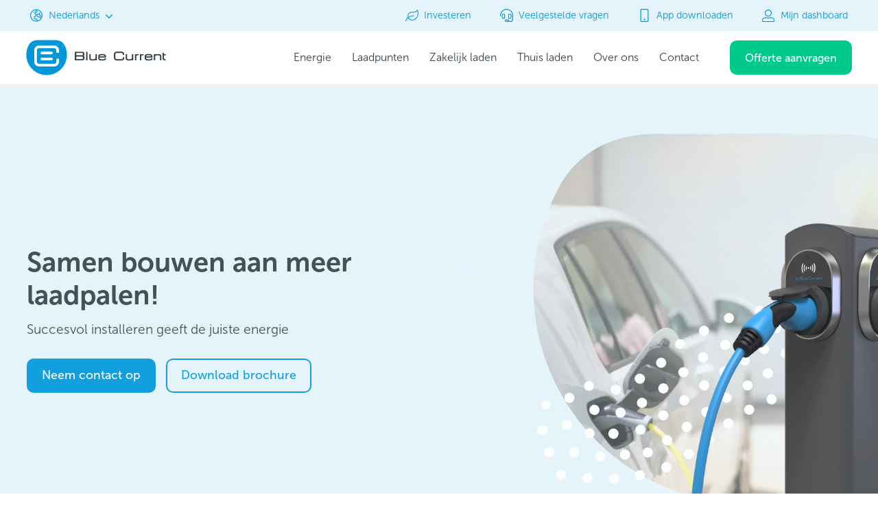

--- FILE ---
content_type: text/html; charset=utf-8
request_url: https://www.bluecurrent.nl/business/installers
body_size: 13259
content:
<!DOCTYPE html><html><head><script>
              (function(w,d,s,l,i){w[l]=w[l]||[];w[l].push({&#x27;gtm.start&#x27;:
              new Date().getTime(),event:&#x27;gtm.js&#x27;});var f=d.getElementsByTagName(s)[0],
              j=d.createElement(s),dl=l!=&#x27;dataLayer&#x27;?&#x27;&amp;l=&#x27;+l:&#x27;&#x27;;j.async=true;j.src=
              &#x27;https://www.googletagmanager.com/gtm.js?id=&#x27;+i+dl;f.parentNode.insertBefore(j,f);
              })(window,document,&#x27;script&#x27;,&#x27;dataLayer&#x27;,&#x27;GTM-T4GL4D9&#x27;);
            </script><meta charSet="utf-8"/><meta name="theme-color" content="#0098DB" media="(prefers-color-scheme: dark)"/><meta name="viewport" content="width=device-width, initial-scale=1, minimum-scale=1"/><meta name="robot" content="index, archive"/><title> Blue Current - Together towards a sustainable future</title><meta name="description" content="Innovative charge points for any situation where sustainable mobility plays a role."/><meta itemProp="name" content=" Blue Current - Together towards a sustainable future"/><meta itemProp="description" content="Innovative charge points for any situation where sustainable mobility plays a role."/><meta itemProp="image" content="https://cdn.sanity.io/images/pnajo2cq/production/6243a3a2ef3110c0e3b4ef2607dff94bda46c8da-1200x630.png?q=100"/><meta property="og:type" content="website"/><meta property="og:title" content=" Blue Current - Together towards a sustainable future"/><meta property="og:description" content="Innovative charge points for any situation where sustainable mobility plays a role."/><meta property="og:url" content="https://www.bluecurrent.nlfalse"/><meta property="og:image" content="https://cdn.sanity.io/images/pnajo2cq/production/6243a3a2ef3110c0e3b4ef2607dff94bda46c8da-1200x630.png?q=100"/><meta property="og:locale" content="nl_NL"/><meta property="og:locale:alternate" content="en_GB"/><meta property="og:locale:alternate" content="en_US"/><meta name="google-site-verification" content="UzHykxoAtnGGU14v28UqWDbl_QV4aczZYtolbykIYgg"/><meta name="next-head-count" content="19"/><link rel="preload" href="/_next/static/css/8fbe7643674b76bf.css" as="style"/><link rel="stylesheet" href="/_next/static/css/8fbe7643674b76bf.css" data-n-g=""/><noscript data-n-css=""></noscript><script defer="" nomodule="" src="/_next/static/chunks/polyfills-c67a75d1b6f99dc8.js"></script><script src="/_next/static/chunks/webpack-f9eac9c56edb0291.js" defer=""></script><script src="/_next/static/chunks/framework-834e107486a0d020.js" defer=""></script><script src="/_next/static/chunks/main-d7e13b052e66a9e3.js" defer=""></script><script src="/_next/static/chunks/pages/_app-9826eb0814885fb4.js" defer=""></script><script src="/_next/static/chunks/4854-90211b491f3792e5.js" defer=""></script><script src="/_next/static/chunks/pages/business/%5Bslug%5D-c01b597d541f5506.js" defer=""></script><script src="/_next/static/YPW6F_oPTs_xLwgAGvMNC/_buildManifest.js" defer=""></script><script src="/_next/static/YPW6F_oPTs_xLwgAGvMNC/_ssgManifest.js" defer=""></script></head><body><div id="__next" data-reactroot=""><noscript><iframe title="googletagmanager" src="https://www.googletagmanager.com/ns.html?id=GTM-T4GL4D9" height="0" width="0" style="display:none;visibility:hidden"></iframe></noscript><div style="overflow:hidden"><div style="height:125px"><div style="background-color:#FF9932;height:auto;padding-top:7.5px;padding-bottom:7.5px;position:fixed;top:0;z-index:2147483002;width:100%;visibility:hidden;transition:top .2s ease-in-out"><div style="width:75%;max-width:1600px;margin-left:auto;margin-right:auto"><p style="font-family:Museo-Sans;font-size:1em;font-weight:300;color:#FFFFFF;text-align:center;line-height:1.1;height:auto;min-width:auto;position:relative;text-transform:none;text-decoration:none;white-space:normal;word-break:normal;padding-left:none"></p></div></div><div style="position:fixed;z-index:2147483004;top:0;width:100%;transition:top .2s ease-in"><div style="position:fixed;height:80px;width:100%;background-color:#FFFFFF;border-bottom:solid 2px #EFEFEF;z-index:2147483003"><div style="width:75%;max-width:1600px;margin-left:auto;margin-right:auto"><div style="display:flex;flex-direction:row;justify-content:space-between;align-items:center;background-color:#FFFFFF;height:78px;width:100%;position:relative"><a href="/" target="_self" class="Hover" style="min-width:204px;max-width:204px;width:204px;height:60px;max-height:60px;min-height:60px;display:flex;flex-direction:row;align-items:center" rel="noreferrer" aria-label="Blue Current"><svg height="60" width="204" fill="#0098DB" viewBox="0 0 200 50" xmlns="http://www.w3.org/2000/svg"><g id="Brandbook" stroke="none" stroke-width="1" fill="none" fill-rule="evenodd"><g id="Brandbook/Logo" transform="translate(-40.000000, -159.000000)" fill-rule="nonzero"><g id="Group" transform="translate(40.333333, 159.000000)"><g fill="#0098DB" id="Combined-Shape"><path d="M41.5127497,5.68434189e-14 C48.9669586,5.68434189e-14 52.8640158,3.81010461 54.6536583,7.15856999 C56.8464446,11.2643134 58.1127906,15.9455249 58.1127906,20.9286991 C58.1127906,36.9738243 45.1062633,49.9850944 29.0563953,49.9850944 C13.0065272,49.9850944 1.20792265e-13,36.9738243 1.20792265e-13,20.9286991 C1.20792265e-13,15.9455249 1.26634597,11.2643134 3.46545614,7.15856999 C5.24877482,3.81010461 9.14583202,5.68434189e-14 16.6000408,5.68434189e-14 L16.6000408,5.68434189e-14 Z M39.8889496,7.73071807 L18.2235248,7.73071807 C14.419744,7.73071807 11.3194888,10.8325543 11.3194888,14.6363351 L11.3194888,30.7731557 C11.3194888,34.5832603 14.419744,37.6771917 18.2235248,37.6771917 L39.8889496,37.6771917 C43.6990542,37.6771917 46.7929856,34.5832603 46.7929856,30.7731557 L46.7929856,26.604174 L43.0255668,26.604174 L43.0255668,30.7731557 C43.0255668,32.5027219 41.6169348,33.9097729 39.8889496,33.9097729 L18.2235248,33.9097729 C16.4955396,33.9097729 15.0869076,32.5027219 15.0869076,30.7731557 L15.0869076,14.6363351 C15.0869076,12.9067689 16.4955396,11.4997178 18.2235248,11.4997178 L39.8889496,11.4997178 C41.6169348,11.4997178 43.0255668,12.9067689 43.0255668,14.6363351 L43.0255668,18.1128579 L46.7929856,18.1128579 L46.7929856,14.6363351 C46.7929856,10.8325543 43.6990542,7.73071807 39.8889496,7.73071807 Z M36.0219305,25.1417895 L20.675588,25.1417895 L20.675588,28.9076273 L36.0219305,28.9076273 C37.0606188,28.9076273 37.9064304,28.0681395 37.9064304,27.0310322 C37.9064304,25.9876011 37.0606188,25.1417895 36.0219305,25.1417895 L36.0219305,25.1417895 Z M36.0219305,16.5018635 L20.675588,16.5018635 L20.675588,20.2692822 L36.0219305,20.2692822 C37.0606188,20.2692822 37.9064304,19.4218897 37.9064304,18.3847824 C37.9064304,17.3476751 37.0606188,16.5018635 36.0219305,16.5018635 Z"></path></g><g transform="translate(69.312697, 16.500000)" fill="#37424A" id="Blue-Current"><path d="M2.16755566,7.04903312 L9.7015596,7.04903312 C11.2485651,7.04903312 11.6753754,7.35541181 11.6753754,8.45605184 L11.6753754,9.30113429 C11.6753754,10.0779713 11.3796672,10.5948945 9.94045686,10.5948945 L2.16755566,10.5948945 L2.16755566,7.04903312 Z M11.6025409,4.02009498 C11.6025409,4.51959389 11.4481317,5.18317238 10.12837,5.18317238 L2.16755566,5.18317238 L2.16755566,2.00177091 L10.2084879,2.00177091 C10.4415584,2.00177091 11.6025409,2.04678389 11.6025409,2.94849558 L11.6025409,4.02009498 Z M12.6950588,5.86998337 C13.3826168,5.50697545 13.7700965,4.86517743 13.7700965,4.03751936 L13.7700965,3.02835733 C13.7700965,1.94514167 13.3258059,0.130102041 10.3556137,0.130102041 L2.79776202e-14,0.130102041 L2.79776202e-14,12.4622073 L10.5202197,12.4622073 C12.7737201,12.4622073 13.8502145,11.3659234 13.8502145,9.6772105 L13.8502145,8.280356 C13.8502145,7.02725264 13.7132856,6.22137505 12.6950588,5.86998337 L12.6950588,5.86998337 Z" id="Fill-1"></path><polygon id="Fill-4" points="16.2103447 12.4609005 18.1797904 12.4609005 18.1797904 0.130247244 16.2103447 0.130247244"></polygon><path d="M29.5374616,8.60459468 C29.5374616,10.1916653 29.1849425,10.8842845 25.7995934,10.8842845 L25.4397908,10.8842845 C22.8570784,10.8842845 22.6633385,10.2032816 22.6633385,9.15346267 L22.6633385,3.60670155 L20.6895227,3.60670155 L20.6895227,9.49469012 C20.6895227,10.6519594 21.1789708,12.5918737 24.4273909,12.5918737 L26.5323088,12.5918737 C27.9103382,12.5918737 28.9576987,12.420534 29.6336032,11.68871 L29.6336032,12.4611909 L31.5112774,12.4611909 L31.5112774,3.60670155 L29.5374616,3.60670155 L29.5374616,8.60459468 Z" id="Fill-6"></path><path d="M42.6874449,6.59091711 L42.6874449,6.85663892 L35.4491492,6.85663892 C35.5919049,5.42638769 36.0361955,5.18244636 38.0041845,5.18244636 L40.0581183,5.18244636 C41.2598881,5.18244636 42.6874449,5.42638769 42.6874449,6.59091711 M40.0581183,3.47485707 L37.8104447,3.47485707 C35.6545426,3.47485707 33.4461996,3.90611049 33.4461996,7.10493634 L33.4461996,8.90981175 C33.4461996,12.172527 35.6938732,12.5921642 37.6458386,12.5921642 L40.1892205,12.5921642 C42.2722881,12.5921642 44.6612607,12.2799773 44.6612607,9.83330391 L44.6612607,9.39188627 L42.710752,9.39188627 L42.6932717,9.65760808 C42.6248072,10.6522498 42.1979969,10.8845749 40.4164642,10.8845749 L38.4936326,10.8845749 C36.0813529,10.8845749 35.4214721,10.434445 35.4214721,8.79655328 L35.4214721,8.56277617 L44.6612607,8.56277617 L44.6612607,7.34887766 C44.6612607,3.93660316 42.3349258,3.47485707 40.0581183,3.47485707" id="Fill-7"></path><path d="M68.6140792,8.96193969 C68.6140792,10.2832885 68.2557333,10.7203501 66.133335,10.7203501 L60.539643,10.7203501 C58.7755906,10.7203501 58.0530721,10.0785521 58.0530721,8.50745376 L58.0530721,4.08892128 C58.0530721,2.51201485 58.7755906,1.87166887 60.539643,1.87166887 L66.0823509,1.87166887 C67.5900257,1.87166887 68.5004573,1.99073547 68.5004573,3.67944834 L68.5004573,4.50275032 L70.4742731,4.50275032 L70.4742731,3.2104421 C70.4742731,0.556128143 68.3067174,-3.19744231e-14 66.4916809,-3.19744231e-14 L60.3808637,-3.19744231e-14 C57.1877979,-3.19744231e-14 55.8913432,1.36055371 55.8913432,4.69006241 L55.8913432,7.9048606 C55.8913432,11.2343693 57.1877979,12.592019 60.3808637,12.592019 L66.4057362,12.592019 C69.9746282,12.592019 70.6854932,11.2300132 70.6854932,9.02437705 L70.6854932,7.94551749 L68.6140792,7.94551749 L68.6140792,8.96193969 Z" id="Fill-8"></path><path d="M81.5365274,8.60459468 C81.5365274,10.1916653 81.1840083,10.8842845 77.7986593,10.8842845 L77.4388567,10.8842845 C74.8561442,10.8842845 74.6624043,10.2032816 74.6624043,9.15346267 L74.6624043,3.60670155 L72.6885885,3.60670155 L72.6885885,9.49469012 C72.6885885,10.6519594 73.1722098,12.5918737 76.4264567,12.5918737 L78.5313747,12.5918737 C79.909404,12.5918737 80.9567646,12.420534 81.632669,11.68871 L81.632669,12.4611909 L83.5103432,12.4611909 L83.5103432,3.60670155 L81.5365274,3.60670155 L81.5365274,8.60459468 Z" id="Fill-9"></path><path d="M109.111244,6.59091711 L109.111244,6.85663892 L101.867122,6.85663892 C102.015704,5.42638769 102.454168,5.18244636 104.422157,5.18244636 L106.476091,5.18244636 C107.67786,5.18244636 109.111244,5.42638769 109.111244,6.59091711 M106.476091,3.47485707 L104.228417,3.47485707 C102.072515,3.47485707 99.8699987,3.90611049 99.8699987,7.10493634 L99.8699987,8.90981175 C99.8699987,12.172527 102.111846,12.5921642 104.063811,12.5921642 L106.607193,12.5921642 C108.69026,12.5921642 111.08506,12.2799773 111.08506,9.83330391 L111.08506,9.39188627 L109.128724,9.39188627 L109.111244,9.65760808 C109.04278,10.6522498 108.621796,10.8845749 106.835893,10.8845749 L104.911605,10.8845749 C102.505152,10.8845749 101.845271,10.434445 101.845271,8.79655328 L101.845271,8.56277617 L111.08506,8.56277617 L111.08506,7.34887766 C111.08506,3.93660316 108.758725,3.47485707 106.476091,3.47485707" id="Fill-10"></path><path d="M120.036424,3.47558309 L117.937333,3.47558309 C116.553476,3.47558309 115.513399,3.6454708 114.830211,4.37729478 L114.830211,3.60626594 L112.958364,3.60626594 L112.958364,12.4607553 L114.926353,12.4607553 L114.926353,7.46286215 C114.926353,5.8757915 115.278872,5.18317238 118.665678,5.18317238 L119.029851,5.18317238 C121.612563,5.18317238 121.806303,5.86998337 121.806303,6.91254214 L121.806303,12.4607553 L123.774292,12.4607553 L123.774292,6.57276672 C123.774292,5.41549745 123.290671,3.47558309 120.036424,3.47558309" id="Fill-11"></path><path d="M125.550143,5.31341962 L125.550143,9.69419928 C125.550143,11.6166893 126.738803,12.5924546 129.084075,12.5924546 L129.79494,12.5924546 L129.79494,10.8848653 L129.305492,10.8848653 C127.905612,10.8848653 127.523959,10.5087891 127.523959,9.15404348 L127.523959,5.31341962 L129.824074,5.31341962 L129.824074,3.60583033 L127.523959,3.60583033 L127.523959,1.64558753 L125.550143,1.64558753 L125.550143,5.31341962 Z" id="Fill-12"></path><path d="M91.4089568,3.47558309 L90.1008486,3.47558309 C89.110299,3.47558309 88.3426231,3.7369488 87.8123877,4.25242005 L87.8123877,3.60626594 L85.9347134,3.60626594 L85.9347134,12.4607553 L87.9099859,12.4607553 L87.9099859,6.91254214 C87.9099859,6.07326781 88.4096308,5.18317238 89.821164,5.18317238 L90.6864383,5.18317238 C90.9544694,5.18317238 91.1933666,5.1889805 91.4089568,5.19478863 L91.4089568,3.47558309 Z" id="Fill-13"></path><path d="M98.4648749,3.47558309 L97.15094,3.47558309 C96.1603903,3.47558309 95.3985411,3.7369488 94.862479,4.25242005 L94.862479,3.60626594 L92.9906315,3.60626594 L92.9906315,12.4607553 L94.9600773,12.4607553 L94.9600773,6.91254214 C94.9600773,6.07326781 95.4655489,5.18317238 96.8770821,5.18317238 L97.7423564,5.18317238 C98.0103874,5.18317238 98.2492847,5.1889805 98.4648749,5.19478863 L98.4648749,3.47558309 Z" id="Fill-14"></path></g></g></g></g></svg></a><div style="height:60px;width:60px;display:flex;flex-direction:column;align-items:center;justify-content:center"><button type="button" class="Hover" style="height:2rem;width:2rem;position:absolute;z-index:2147483005;right:1px;background-color:transparent;border:solid 0px transparent;display:flex;flex-direction:column;justify-content:space-around;align-items:center;flex-wrap:noWrap;padding:0"><div style="width:32.5px;height:2px;background-color:#37424A;transform-origin:1px;transition:all .3s linear;transform:rotate(0deg)"></div><div style="width:32.5px;height:2px;background-color:#37424A;transform-origin:1px;transition:all .3s linear;transform:translateX(0);opacity:1"></div><div style="width:32.5px;height:2px;background-color:#37424A;transform-origin:1px;transition:all .3s linear;transform:rotate(0deg)"></div></button></div></div></div><div style="width:65%;max-width:1400px;margin-left:auto;margin-right:auto"><div style="width:100%;height:0"></div></div></div></div></div><main><div style="padding-top:15px;min-height:calc(100svh - 125px);height:auto"></div></main><div style="height:auto;width:100%;background-color:#FBFBFB;border-top:solid 2px #EFEFEF"><div style="width:75%;max-width:1600px;margin-left:auto;margin-right:auto"><div style="padding-top:30px;padding-bottom:30px;display:flex;flex-direction:row;justify-content:space-between;align-items:flex-start"><div style="width:50%"><div style="display:flex;flex-direction:row;align-items:flex-start;justify-content:flex-start"><svg height="60" width="220" fill="#0098DB" viewBox="0 0 200 50" xmlns="http://www.w3.org/2000/svg"><g id="Brandbook" stroke="none" stroke-width="1" fill="none" fill-rule="evenodd"><g id="Brandbook/Logo" transform="translate(-40.000000, -159.000000)" fill-rule="nonzero"><g id="Group" transform="translate(40.333333, 159.000000)"><g fill="#0098DB" id="Combined-Shape"><path d="M41.5127497,5.68434189e-14 C48.9669586,5.68434189e-14 52.8640158,3.81010461 54.6536583,7.15856999 C56.8464446,11.2643134 58.1127906,15.9455249 58.1127906,20.9286991 C58.1127906,36.9738243 45.1062633,49.9850944 29.0563953,49.9850944 C13.0065272,49.9850944 1.20792265e-13,36.9738243 1.20792265e-13,20.9286991 C1.20792265e-13,15.9455249 1.26634597,11.2643134 3.46545614,7.15856999 C5.24877482,3.81010461 9.14583202,5.68434189e-14 16.6000408,5.68434189e-14 L16.6000408,5.68434189e-14 Z M39.8889496,7.73071807 L18.2235248,7.73071807 C14.419744,7.73071807 11.3194888,10.8325543 11.3194888,14.6363351 L11.3194888,30.7731557 C11.3194888,34.5832603 14.419744,37.6771917 18.2235248,37.6771917 L39.8889496,37.6771917 C43.6990542,37.6771917 46.7929856,34.5832603 46.7929856,30.7731557 L46.7929856,26.604174 L43.0255668,26.604174 L43.0255668,30.7731557 C43.0255668,32.5027219 41.6169348,33.9097729 39.8889496,33.9097729 L18.2235248,33.9097729 C16.4955396,33.9097729 15.0869076,32.5027219 15.0869076,30.7731557 L15.0869076,14.6363351 C15.0869076,12.9067689 16.4955396,11.4997178 18.2235248,11.4997178 L39.8889496,11.4997178 C41.6169348,11.4997178 43.0255668,12.9067689 43.0255668,14.6363351 L43.0255668,18.1128579 L46.7929856,18.1128579 L46.7929856,14.6363351 C46.7929856,10.8325543 43.6990542,7.73071807 39.8889496,7.73071807 Z M36.0219305,25.1417895 L20.675588,25.1417895 L20.675588,28.9076273 L36.0219305,28.9076273 C37.0606188,28.9076273 37.9064304,28.0681395 37.9064304,27.0310322 C37.9064304,25.9876011 37.0606188,25.1417895 36.0219305,25.1417895 L36.0219305,25.1417895 Z M36.0219305,16.5018635 L20.675588,16.5018635 L20.675588,20.2692822 L36.0219305,20.2692822 C37.0606188,20.2692822 37.9064304,19.4218897 37.9064304,18.3847824 C37.9064304,17.3476751 37.0606188,16.5018635 36.0219305,16.5018635 Z"></path></g><g transform="translate(69.312697, 16.500000)" fill="#37424A" id="Blue-Current"><path d="M2.16755566,7.04903312 L9.7015596,7.04903312 C11.2485651,7.04903312 11.6753754,7.35541181 11.6753754,8.45605184 L11.6753754,9.30113429 C11.6753754,10.0779713 11.3796672,10.5948945 9.94045686,10.5948945 L2.16755566,10.5948945 L2.16755566,7.04903312 Z M11.6025409,4.02009498 C11.6025409,4.51959389 11.4481317,5.18317238 10.12837,5.18317238 L2.16755566,5.18317238 L2.16755566,2.00177091 L10.2084879,2.00177091 C10.4415584,2.00177091 11.6025409,2.04678389 11.6025409,2.94849558 L11.6025409,4.02009498 Z M12.6950588,5.86998337 C13.3826168,5.50697545 13.7700965,4.86517743 13.7700965,4.03751936 L13.7700965,3.02835733 C13.7700965,1.94514167 13.3258059,0.130102041 10.3556137,0.130102041 L2.79776202e-14,0.130102041 L2.79776202e-14,12.4622073 L10.5202197,12.4622073 C12.7737201,12.4622073 13.8502145,11.3659234 13.8502145,9.6772105 L13.8502145,8.280356 C13.8502145,7.02725264 13.7132856,6.22137505 12.6950588,5.86998337 L12.6950588,5.86998337 Z" id="Fill-1"></path><polygon id="Fill-4" points="16.2103447 12.4609005 18.1797904 12.4609005 18.1797904 0.130247244 16.2103447 0.130247244"></polygon><path d="M29.5374616,8.60459468 C29.5374616,10.1916653 29.1849425,10.8842845 25.7995934,10.8842845 L25.4397908,10.8842845 C22.8570784,10.8842845 22.6633385,10.2032816 22.6633385,9.15346267 L22.6633385,3.60670155 L20.6895227,3.60670155 L20.6895227,9.49469012 C20.6895227,10.6519594 21.1789708,12.5918737 24.4273909,12.5918737 L26.5323088,12.5918737 C27.9103382,12.5918737 28.9576987,12.420534 29.6336032,11.68871 L29.6336032,12.4611909 L31.5112774,12.4611909 L31.5112774,3.60670155 L29.5374616,3.60670155 L29.5374616,8.60459468 Z" id="Fill-6"></path><path d="M42.6874449,6.59091711 L42.6874449,6.85663892 L35.4491492,6.85663892 C35.5919049,5.42638769 36.0361955,5.18244636 38.0041845,5.18244636 L40.0581183,5.18244636 C41.2598881,5.18244636 42.6874449,5.42638769 42.6874449,6.59091711 M40.0581183,3.47485707 L37.8104447,3.47485707 C35.6545426,3.47485707 33.4461996,3.90611049 33.4461996,7.10493634 L33.4461996,8.90981175 C33.4461996,12.172527 35.6938732,12.5921642 37.6458386,12.5921642 L40.1892205,12.5921642 C42.2722881,12.5921642 44.6612607,12.2799773 44.6612607,9.83330391 L44.6612607,9.39188627 L42.710752,9.39188627 L42.6932717,9.65760808 C42.6248072,10.6522498 42.1979969,10.8845749 40.4164642,10.8845749 L38.4936326,10.8845749 C36.0813529,10.8845749 35.4214721,10.434445 35.4214721,8.79655328 L35.4214721,8.56277617 L44.6612607,8.56277617 L44.6612607,7.34887766 C44.6612607,3.93660316 42.3349258,3.47485707 40.0581183,3.47485707" id="Fill-7"></path><path d="M68.6140792,8.96193969 C68.6140792,10.2832885 68.2557333,10.7203501 66.133335,10.7203501 L60.539643,10.7203501 C58.7755906,10.7203501 58.0530721,10.0785521 58.0530721,8.50745376 L58.0530721,4.08892128 C58.0530721,2.51201485 58.7755906,1.87166887 60.539643,1.87166887 L66.0823509,1.87166887 C67.5900257,1.87166887 68.5004573,1.99073547 68.5004573,3.67944834 L68.5004573,4.50275032 L70.4742731,4.50275032 L70.4742731,3.2104421 C70.4742731,0.556128143 68.3067174,-3.19744231e-14 66.4916809,-3.19744231e-14 L60.3808637,-3.19744231e-14 C57.1877979,-3.19744231e-14 55.8913432,1.36055371 55.8913432,4.69006241 L55.8913432,7.9048606 C55.8913432,11.2343693 57.1877979,12.592019 60.3808637,12.592019 L66.4057362,12.592019 C69.9746282,12.592019 70.6854932,11.2300132 70.6854932,9.02437705 L70.6854932,7.94551749 L68.6140792,7.94551749 L68.6140792,8.96193969 Z" id="Fill-8"></path><path d="M81.5365274,8.60459468 C81.5365274,10.1916653 81.1840083,10.8842845 77.7986593,10.8842845 L77.4388567,10.8842845 C74.8561442,10.8842845 74.6624043,10.2032816 74.6624043,9.15346267 L74.6624043,3.60670155 L72.6885885,3.60670155 L72.6885885,9.49469012 C72.6885885,10.6519594 73.1722098,12.5918737 76.4264567,12.5918737 L78.5313747,12.5918737 C79.909404,12.5918737 80.9567646,12.420534 81.632669,11.68871 L81.632669,12.4611909 L83.5103432,12.4611909 L83.5103432,3.60670155 L81.5365274,3.60670155 L81.5365274,8.60459468 Z" id="Fill-9"></path><path d="M109.111244,6.59091711 L109.111244,6.85663892 L101.867122,6.85663892 C102.015704,5.42638769 102.454168,5.18244636 104.422157,5.18244636 L106.476091,5.18244636 C107.67786,5.18244636 109.111244,5.42638769 109.111244,6.59091711 M106.476091,3.47485707 L104.228417,3.47485707 C102.072515,3.47485707 99.8699987,3.90611049 99.8699987,7.10493634 L99.8699987,8.90981175 C99.8699987,12.172527 102.111846,12.5921642 104.063811,12.5921642 L106.607193,12.5921642 C108.69026,12.5921642 111.08506,12.2799773 111.08506,9.83330391 L111.08506,9.39188627 L109.128724,9.39188627 L109.111244,9.65760808 C109.04278,10.6522498 108.621796,10.8845749 106.835893,10.8845749 L104.911605,10.8845749 C102.505152,10.8845749 101.845271,10.434445 101.845271,8.79655328 L101.845271,8.56277617 L111.08506,8.56277617 L111.08506,7.34887766 C111.08506,3.93660316 108.758725,3.47485707 106.476091,3.47485707" id="Fill-10"></path><path d="M120.036424,3.47558309 L117.937333,3.47558309 C116.553476,3.47558309 115.513399,3.6454708 114.830211,4.37729478 L114.830211,3.60626594 L112.958364,3.60626594 L112.958364,12.4607553 L114.926353,12.4607553 L114.926353,7.46286215 C114.926353,5.8757915 115.278872,5.18317238 118.665678,5.18317238 L119.029851,5.18317238 C121.612563,5.18317238 121.806303,5.86998337 121.806303,6.91254214 L121.806303,12.4607553 L123.774292,12.4607553 L123.774292,6.57276672 C123.774292,5.41549745 123.290671,3.47558309 120.036424,3.47558309" id="Fill-11"></path><path d="M125.550143,5.31341962 L125.550143,9.69419928 C125.550143,11.6166893 126.738803,12.5924546 129.084075,12.5924546 L129.79494,12.5924546 L129.79494,10.8848653 L129.305492,10.8848653 C127.905612,10.8848653 127.523959,10.5087891 127.523959,9.15404348 L127.523959,5.31341962 L129.824074,5.31341962 L129.824074,3.60583033 L127.523959,3.60583033 L127.523959,1.64558753 L125.550143,1.64558753 L125.550143,5.31341962 Z" id="Fill-12"></path><path d="M91.4089568,3.47558309 L90.1008486,3.47558309 C89.110299,3.47558309 88.3426231,3.7369488 87.8123877,4.25242005 L87.8123877,3.60626594 L85.9347134,3.60626594 L85.9347134,12.4607553 L87.9099859,12.4607553 L87.9099859,6.91254214 C87.9099859,6.07326781 88.4096308,5.18317238 89.821164,5.18317238 L90.6864383,5.18317238 C90.9544694,5.18317238 91.1933666,5.1889805 91.4089568,5.19478863 L91.4089568,3.47558309 Z" id="Fill-13"></path><path d="M98.4648749,3.47558309 L97.15094,3.47558309 C96.1603903,3.47558309 95.3985411,3.7369488 94.862479,4.25242005 L94.862479,3.60626594 L92.9906315,3.60626594 L92.9906315,12.4607553 L94.9600773,12.4607553 L94.9600773,6.91254214 C94.9600773,6.07326781 95.4655489,5.18317238 96.8770821,5.18317238 L97.7423564,5.18317238 C98.0103874,5.18317238 98.2492847,5.1889805 98.4648749,5.19478863 L98.4648749,3.47558309 Z" id="Fill-14"></path></g></g></g></g></svg></div><div style="margin-top:15px;margin-bottom:30px;width:75%"><p style="font-family:Museo-Sans;font-size:1.1em;font-weight:300;color:#37424A;text-align:left;line-height:24px;height:auto;min-width:auto;position:relative;text-transform:none;text-decoration:none;white-space:normal;word-break:normal;padding-left:none">Accelerate the transition to sustainable mobility together</p></div></div><div style="display:flex;flex-direction:row;justify-content:flex-end;align-items:flex-start;gap:30px;width:50%"><div style="width:auto;height:auto"><div style="display:flex;flex-direction:row;justify-content:center"><address style="padding-top:2px;padding-bottom:15px;border-bottom:solid 2px #EFEFEF;width:auto"><a href="mailto:samen@bluecurrent.nl" style="padding-top:10px;display:flex;flex-direction:row;align-items:center;justify-content:flex-start"><div style="height:20px;width:20px;margin-right:10px;transform:rotate(0deg)"><svg xmlns="http://www.w3.org/2000/svg" viewBox="0 0 512 512" height="20" width="20" fill="#37424A" stroke="transparent" stroke-linejoin="none" stroke-linecap="none" style="position:relative;margin-left:0;margin-right:0;margin-top:0;margin-bottom:0;opacity:1;left:0;right:0"><path d="M464 64H48C21.5 64 0 85.5 0 112v288c0 26.5 21.5 48 48 48h416c26.5 0 48-21.5 48-48V112c0-26.5-21.5-48-48-48zM48 96h416c8.8 0 16 7.2 16 16v41.4c-21.9 18.5-53.2 44-150.6 121.3-16.9 13.4-50.2 45.7-73.4 45.3-23.2.4-56.6-31.9-73.4-45.3C85.2 197.4 53.9 171.9 32 153.4V112c0-8.8 7.2-16 16-16zm416 320H48c-8.8 0-16-7.2-16-16V195c22.8 18.7 58.8 47.6 130.7 104.7 20.5 16.4 56.7 52.5 93.3 52.3 36.4.3 72.3-35.5 93.3-52.3 71.9-57.1 107.9-86 130.7-104.7v205c0 8.8-7.2 16-16 16z" style="fill-rule:;stroke:;stroke-width:"></path></svg></div><p style="font-family:Museo-Sans;font-size:1.1em;font-weight:300;color:#37424A;text-align:left;line-height:1.1;height:auto;min-width:auto;position:relative;text-transform:none;text-decoration:none;white-space:normal;word-break:normal;padding-left:none">samen@bluecurrent.nl</p></a><a href="tel:+310850466050" style="padding-top:10px;display:flex;flex-direction:row;align-items:center;justify-content:flex-start"><div style="height:20px;width:20px;margin-right:10px;transform:rotate(0deg)"><svg xmlns="http://www.w3.org/2000/svg" viewBox="0 0 512 512" height="20" width="20" fill="#37424A" stroke="transparent" stroke-linejoin="none" stroke-linecap="none" style="position:relative;margin-left:0;margin-right:0;margin-top:0;margin-bottom:0;opacity:1;left:0;right:0"><path d="M493.09 351.3L384.7 304.8a31.36 31.36 0 0 0-36.5 8.9l-44.1 53.9A350 350 0 0 1 144.5 208l53.9-44.1a31.35 31.35 0 0 0 8.9-36.49l-46.5-108.5A31.33 31.33 0 0 0 125 .81L24.2 24.11A31.05 31.05 0 0 0 0 54.51C0 307.8 205.3 512 457.49 512A31.23 31.23 0 0 0 488 487.7L511.19 387a31.21 31.21 0 0 0-18.1-35.7zM456.89 480C222.4 479.7 32.3 289.7 32.1 55.21l99.6-23 46 107.39-72.8 59.5C153.3 302.3 209.4 358.6 313 407.2l59.5-72.8 107.39 46z" style="fill-rule:;stroke:;stroke-width:"></path></svg></div><p style="font-family:Museo-Sans;font-size:1.1em;font-weight:300;color:#37424A;text-align:left;line-height:1.1;height:auto;min-width:auto;position:relative;text-transform:none;text-decoration:none;white-space:normal;word-break:normal;padding-left:none">NL: +31 (0) 85 04 66 050</p></a></address></div><div style="padding-top:15px"><div style="display:flex;flex-direction:row;justify-content:space-between"><p style="font-family:Museo-Sans;font-size:1.1em;font-weight:300;color:#37424A;text-align:left;line-height:1.1;height:auto;min-width:auto;position:relative;text-transform:none;text-decoration:none;white-space:normal;word-break:normal;padding-left:none">Mon/Fri:</p><p style="font-family:Museo-Sans;font-size:1.1em;font-weight:300;color:#37424A;text-align:left;line-height:1.1;height:auto;min-width:auto;position:relative;text-transform:none;text-decoration:none;white-space:normal;word-break:normal;padding-left:none">07:59 - 20:02</p></div><div style="display:flex;flex-direction:row;justify-content:space-between;margin-top:5px"><p style="font-family:Museo-Sans;font-size:1.1em;font-weight:300;color:#37424A;text-align:left;line-height:1.1;height:auto;min-width:auto;position:relative;text-transform:none;text-decoration:none;white-space:normal;word-break:normal;padding-left:none">Saturday:</p><p style="font-family:Museo-Sans;font-size:1.1em;font-weight:300;color:#37424A;text-align:left;line-height:1.1;height:auto;min-width:auto;position:relative;text-transform:none;text-decoration:none;white-space:normal;word-break:normal;padding-left:none">08:59 - 17:03</p></div></div></div></div></div><div style="border-top:solid 2px #EFEFEF;display:flex;flex-direction:row;align-items:center;justify-content:center;padding-top:20px;padding-bottom:20px"><p style="font-family:Museo-Sans;font-size:1.1em;font-weight:300;color:#88888D;text-align:center;line-height:24px;height:auto;min-width:auto;position:relative;text-transform:none;text-decoration:none;white-space:normal;word-break:normal;padding-left:none">©<!-- --> 2026 Blue Current, All rights reserved<span> • <a href="/legal" target="_self" style="color:#88888D" rel="noreferrer">Privacy policy</a></span><span> • <a href="/legal" target="_self" style="color:#88888D" rel="noreferrer">Terms &amp; conditions</a></span></p></div></div></div></div></div><script id="__NEXT_DATA__" type="application/json">{"props":{"pageProps":{"data":[{"_id":"42089f16-43ea-40df-bf8d-da01cbdff6d9","layout":[{"Background":"gradientFilled","Blueprint":"single","Components":[{"_key":"49c18caa9829","_type":"ComponentHandler","banner_landing":{"_type":"banner_landing","carousel":[{"_key":"895ee552b2ca","_type":"image","asset":{"_ref":"image-cc712048432581549aa4e4ab922ec218d11e18a7-1000x800-jpg","_type":"reference"}},{"_key":"95b1956571d9","_type":"image","asset":{"_ref":"image-f41f0c3e5aa49114531b45df2ffb321a0f001ac6-1000x800-jpg","_type":"reference"}},{"_key":"4bcac47847b9","_type":"image","asset":{"_ref":"image-d36dcf91381a54ab36c0adbcc0b933cb706e8d1c-1000x800-jpg","_type":"reference"}}],"image":{"_type":"image","asset":{"_ref":"image-6a64b8f7f56e84ce9eab81c9914d928575ba49ba-1000x1000-png","_type":"reference"}},"text_block":{"_type":"text_block","align":"left","buttons":[{"_key":"1a1456fbc5fd","_type":"button","colorscheme":"blue","link":{"_type":"link","custom_text":{"_type":"localeTextInput","en":"Get in touch","nl":"Neem contact op"},"target":"_self","text":"custom","url":"https://www.bluecurrent.nl/business/installers#contact"}},{"_key":"54a54dd94cea","_type":"button","colorscheme":"blue-invert","link":{"_type":"link","custom_text":{"_type":"localeTextInput","en":"Download brochure","nl":"Download brochure"},"target":"_self","text":"custom","url":"https://www.bluecurrent.nl/business/installers#brochure"}}],"text":{"_type":"localePortableText","en":[{"_key":"768b6d31788c","_type":"block","children":[{"_key":"711280fea5d00","_type":"span","marks":[],"text":"A successful installation creates the right energy"}],"markDefs":[],"style":"normal"}],"nl":[{"_key":"f21eb33f895b","_type":"block","children":[{"_key":"4029780771df0","_type":"span","marks":[],"text":"Succesvol installeren geeft de juiste energie"}],"markDefs":[],"style":"normal"}]},"title":{"_type":"localePortableText","en":[{"_key":"7a69f96f01bf","_type":"block","children":[{"_key":"84e6a9e79a920","_type":"span","marks":[],"text":"Building more charge points together!"}],"markDefs":[],"style":"normal"}],"nl":[{"_key":"c943f73638c8","_type":"block","children":[{"_key":"f0cc9bb83f9a0","_type":"span","marks":[],"text":"Samen bouwen aan meer laadpalen!"}],"markDefs":[],"style":"normal"}]}}},"cards":{"_type":"cards","carousel":false},"form":{"_type":"form","colorscheme":"blue"},"image":{"_type":"layout_image","type":"Default"},"type":"BannerLanding"}],"Container":"LargeContainer","_key":"e6411ad84dcd","_type":"layout","visible_id":"Landing"},{"Blueprint":"single","Components":[{"_key":"450d6d8182a7","_type":"ComponentHandler","cards":{"_type":"cards","array":[{"_key":"5a3ac8d28114","_type":"card","icon":{"_type":"icon","fa":"Leaf","type":"fa"},"text_block":{"_type":"text_block","align":"center","text":{"_type":"localePortableText","en":[{"_key":"0a11ba45d456","_type":"block","children":[{"_key":"fb8ae4ca14d0","_type":"span","marks":[],"text":"Installation with universal parts"}],"markDefs":[],"style":"normal"}],"nl":[{"_key":"849c79531277","_type":"block","children":[{"_key":"58001f11759b","_type":"span","marks":[],"text":"Installatie met universele onderdelen"}],"markDefs":[],"style":"normal"}]}}},{"_key":"3b0408bdaf42","_type":"card","icon":{"_type":"icon","custom":"Diagram","type":"custom"},"text_block":{"_type":"text_block","align":"center","text":{"_type":"localePortableText","en":[{"_key":"d5c180dc75e6","_type":"block","children":[{"_key":"4e4d557efdd3","_type":"span","marks":[],"text":"Optimal energy management"}],"markDefs":[],"style":"normal"}],"nl":[{"_key":"846fb388439d","_type":"block","children":[{"_key":"ab45a9359774","_type":"span","marks":[],"text":"Optimaal energiemanagement"}],"markDefs":[],"style":"normal"}]}}},{"_key":"e3dfcd985a10","_type":"card","icon":{"_type":"icon","custom":"Cable","type":"custom"},"text_block":{"_type":"text_block","align":"center","text":{"_type":"localePortableText","en":[{"_key":"da0ad53fd1ef","_type":"block","children":[{"_key":"7b07af7fc4e1","_type":"span","marks":[],"text":"Flexible modular solutions"}],"markDefs":[],"style":"normal"}],"nl":[{"_key":"7622118c2912","_type":"block","children":[{"_key":"d8439ffef640","_type":"span","marks":[],"text":"Flexibele modulaire oplossingen"}],"markDefs":[],"style":"normal"}]}}}]},"form":{"_type":"form","colorscheme":"blue"},"image":{"_type":"layout_image","type":"Default"},"type":"Cards"}],"Container":"ContentContainer","_key":"fac28b1ca40a","_type":"layout","visible_id":"Cards"},{"Blueprint":"double","Components":[{"_key":"d75b117b85fa","_type":"ComponentHandler","form":{"_type":"form","colorscheme":"blue"},"image":{"_type":"layout_image","type":"Default"},"text_block":{"_type":"text_block","align":"left","text":{"_type":"localePortableText","en":[{"_key":"315905626181","_type":"block","children":[{"_key":"93ae4cb02d330","_type":"span","marks":[],"text":"The electrification of mobility is fully underway. The demand for EVs continues to rise at an unprecedented rate. Installers are an essential part of our ambition to provide every user with a suitable charging solution, and they are invaluable for an optimal customer experience during the installation and charging process. With an efficient ordering process, smart charge points and our technical support, you have the tools available to support electric vehicle drivers with everything they need."}],"markDefs":[],"style":"normal"}],"nl":[{"_key":"6b10b735d05f","_type":"block","children":[{"_key":"2905831095d20","_type":"span","marks":[],"text":"Elektrificatie van mobiliteit is in volle gang. De vraag naar EV’s stijgt onverminderd hard door. Installateurs zijn een essentieel onderdeel van onze ambitie om elke gebruiker van een passende laadoplossing te voorzien. En onmisbaar voor een optimale klantbeleving van het installatie- en laadproces. Met een efficiënt bestelproces, slimme laadpunten en onze technische support bij het selecteren van de juiste laadvoorzieningen én het uitvoeren van de klus, heb je de tools in handen om elektrische rijders zo goed mogelijk te ondersteunen."}],"markDefs":[],"style":"normal"}]},"title":{"_type":"localePortableText","en":[{"_key":"40cc2f1877e2","_type":"block","children":[{"_key":"20b132d29bde0","_type":"span","marks":[],"text":"Blue Current facilitates an optimal installation and charging process"}],"markDefs":[],"style":"normal"}],"nl":[{"_key":"b44d5d0d980f","_type":"block","children":[{"_key":"d69eb8dc91970","_type":"span","marks":[],"text":"Blue Current faciliteert een optimaal installatie- en laadproces"}],"markDefs":[],"style":"normal"}]}},"type":"TextBlock"},{"_key":"934bd7efc825","_type":"ComponentHandler","form":{"_type":"form","colorscheme":"blue"},"image":{"_type":"layout_image","image":{"_type":"image","asset":{"_ref":"image-3830a771eafb1b07ea0fbb97077c4e88dec555a2-1000x800-jpg","_type":"reference"}},"size":"cover","type":"Figure"},"type":"Image"}],"Container":"ContentContainer","_key":"4338d2a89674","_type":"layout","visible_id":"Blue Current facilitates a optimal installation- and charging process"},{"Background":"gradient","Blueprint":"double","Components":[{"_key":"f88a82ed8a41","_type":"ComponentHandler","cards":{"_type":"cards","carousel":false},"form":{"_type":"form","colorscheme":"blue"},"image":{"_type":"layout_image","type":"Default"},"text_block":{"_type":"text_block","align":"left","text":{"_type":"localePortableText","en":[{"_key":"4f29fcf9c512","_type":"block","children":[{"_key":"99b83129e3ac0","_type":"span","marks":[],"text":"We produce our charge points in the Netherlands, allowing us to fulfil your order quickly. Together with a simple ordering procedure, we facilitate an efficient, personal, and reliable installation process. With our flexible, modular, white-label solutions, you can provide your end users with long-term charging solutions that best match their situation."}],"markDefs":[],"style":"normal"}],"nl":[{"_key":"fedb40201c64","_type":"block","children":[{"_key":"eff6abfa48080","_type":"span","marks":[],"text":"We produceren onze laadpunten zelf in Nederland, zodat we jouw order snel kunnen leveren. In combinatie met een eenvoudig bestelproces faciliteren we een efficiënte, persoonlijke en betrouwbare installatie. Met onze flexibele, modulaire white label oplossingen kan je eindgebruikers over een langere periode voorzien van laadproducten die het beste aansluiten bij hun situatie."}],"markDefs":[],"style":"normal"}]},"title":{"_type":"localePortableText","en":[{"_key":"eba7959fefb7","_type":"block","children":[{"_key":"14c22e9ea4270","_type":"span","marks":[],"text":"Efficient, future-proof installation"}],"markDefs":[],"style":"normal"}],"nl":[{"_key":"ab72e7f9fa54","_type":"block","children":[{"_key":"ca7ff76ed8730","_type":"span","marks":[],"text":"Efficiënt, toekomstbestendig installeren"}],"markDefs":[],"style":"normal"}]}},"type":"TextBlock"},{"_key":"5ed188d5245f","_type":"ComponentHandler","cards":{"_type":"cards","carousel":false},"form":{"_type":"form","colorscheme":"blue"},"image":{"_type":"layout_image","image":{"_type":"image","asset":{"_ref":"image-1ba8357d3741244c61eb00e64476701103a59b47-1000x800-jpg","_type":"reference"}},"size":"cover","type":"Default"},"type":"Image"}],"Container":"LargeContainer","_key":"21d9ae4c80e4","_type":"layout","visible_id":"Efficient, future-proof installation"},{"Blueprint":"double","Components":[{"_key":"3aea736fdfca","_type":"ComponentHandler","cards":{"_type":"cards","carousel":false},"form":{"_type":"form","colorscheme":"blue"},"image":{"_type":"layout_image","type":"Default"},"text_block":{"_type":"text_block","align":"left","text":{"_type":"localePortableText","en":[{"_key":"5f422700c67a","_type":"block","children":[{"_key":"7de0871bf0950","_type":"span","marks":[],"text":"Every day we work to make our charge points even smarter and more economical, so your customers can benefit from our technological innovations. A successful installation and access to our portal gives end users insight into their consumption. They can start a charging session through the app without a pass and manage their charging times during off-peak hours, features that enable smart, economical, and sustainable charging practices!"}],"markDefs":[],"style":"normal"}],"nl":[{"_key":"afbf58f8b8ba","_type":"block","children":[{"_key":"eed88b7fc2a80","_type":"span","marks":[],"text":"We werken elke dag hard om onze laadpunten nóg slimmer en zuiniger te maken. Zodat je jouw klanten kan laten profiteren van onze technologische innovaties. Een succesvolle installatie en toegang tot de portal geeft de eindgebruiker inzicht in het verbruik, de mogelijkheid om via de app een laadsessie te starten zonder pas en kunnen ze bewust laden in daluren. Features die zorgen voor slim, zuinig en duurzaam laden!"}],"markDefs":[],"style":"normal"}]},"title":{"_type":"localePortableText","en":[{"_key":"c536303d5735","_type":"block","children":[{"_key":"d7aa6f85e3d80","_type":"span","marks":[],"text":"Smart and sustainable charging solutions"}],"markDefs":[],"style":"normal"}],"nl":[{"_key":"1152cbfcf95e","_type":"block","children":[{"_key":"eb44f9d89afe0","_type":"span","marks":[],"text":"Slim en duurzaam laden"}],"markDefs":[],"style":"normal"}]}},"type":"TextBlock"},{"_key":"9885968829f1","_type":"ComponentHandler","cards":{"_type":"cards","carousel":false},"form":{"_type":"form","colorscheme":"blue"},"image":{"_type":"layout_image","image":{"_type":"image","asset":{"_ref":"image-57340c4011394fd5e89c134ed6228b96d56d2b71-1000x800-jpg","_type":"reference"}},"size":"cover","type":"Default"},"type":"Image"}],"Container":"ContentContainer","_key":"10dc1f3f0231","_type":"layout","visible_id":"Smart and sustainable charge solutions"},{"Blueprint":"double","Components":[{"_key":"17b81127faeb","_type":"ComponentHandler","cards":{"_type":"cards","carousel":false},"form":{"_type":"form","colorscheme":"blue"},"image":{"_type":"layout_image","type":"Default"},"text_block":{"_type":"text_block","align":"left","text":{"_type":"localePortableText","en":[{"_key":"0a6899a0a240","_type":"block","children":[{"_key":"da2aec38ce890","_type":"span","marks":[],"text":"We fully understand that, as a installer, you sometimes need support to perform a successful installation. During the installation, you can always contact our technical department with questions. Our installers page features instructional videos as well as handy tips and tricks for you to use. You’ll also find more information about the difference between our products in terms of design and technical innovation, such as the option of drawing electricity from your car.\n\nIn addition, we regularly offer training on how to install our charge points as quickly and reliably as possible – professional support with a personal approach."}],"markDefs":[],"style":"normal"}],"nl":[{"_key":"d22aaf7ce75b","_type":"block","children":[{"_key":"fb10576f101e0","_type":"span","marks":[],"text":"We begrijpen heel goed dat je als installateur af en toe ondersteuning nodig hebt om een installatie succesvol uit te voeren. Tijdens een klus kan je altijd terecht bij onze technische afdeling voor vragen. Op onze installateurspagina delen we instructievideo’s en handige tips \u0026 tricks met je. Daar vind je ook meer informatie over de verschillen tussen onze producten qua design en technische innovaties, zoals de mogelijkheid om stroom uit je auto te halen. \n\nDaarnaast geven we regelmatig trainingen hoe je onze laadpunten zo snel en betrouwbaar mogelijk installeert. Professionele support met een persoonlijke benadering."}],"markDefs":[],"style":"normal"}]},"title":{"_type":"localePortableText","en":[{"_key":"db063b13cfdc","_type":"block","children":[{"_key":"8373a44b288c0","_type":"span","marks":[],"text":"Support whenever you need it"}],"markDefs":[],"style":"normal"}],"nl":[{"_key":"02bb158e3b6b","_type":"block","children":[{"_key":"b2bac8301e8f0","_type":"span","marks":[],"text":"Support wanneer je het nodig hebt"}],"markDefs":[],"style":"normal"}]}},"type":"TextBlock"},{"_key":"9cafe6ba65d9","_type":"ComponentHandler","cards":{"_type":"cards","carousel":false},"form":{"_type":"form","colorscheme":"blue"},"image":{"_type":"layout_image","image":{"_type":"image","asset":{"_ref":"image-bae8dc64ce07707083df3aaf9e59b74b9a3cf9d1-1000x800-jpg","_type":"reference"}},"size":"cover","type":"Default"},"type":"Image"}],"Container":"ContentContainer","_key":"b96ac29e62fe","_type":"layout","visible_id":"Support whenever you need it"},{"Blueprint":"single","Components":[{"_key":"be40334a672e","_type":"ComponentHandler","form":{"_type":"form","colorscheme":"blue"},"image":{"_type":"layout_image","type":"Default"},"statistics":{"_type":"statistics","array":[{"_key":"a8fd600c3221","_type":"statistic","amount":9062,"confetti":{"_type":"confetti","color":"blue","type":"Oval"},"icon":{"_type":"icon","blueCurrent":"UMOVE","type":"blueCurrent"},"text":{"_type":"localePortableText","en":[{"_key":"67c6dca224cd","_type":"block","children":[{"_key":"dea68dadcbc5","_type":"span","marks":[],"text":"Charge points"}],"markDefs":[],"style":"normal"}],"nl":[{"_key":"fa4fca62d0ae","_type":"block","children":[{"_key":"8e8441df21ba","_type":"span","marks":[],"text":"Laadpunten"}],"markDefs":[],"style":"normal"}]}},{"_key":"c6ec50138312","_type":"statistic","amount":5543,"confetti":{"_type":"confetti","color":"orange","type":"C"},"icon":{"_type":"icon","fa":"User","type":"fa"},"text":{"_type":"localePortableText","en":[{"_key":"5aa4365307d4","_type":"block","children":[{"_key":"729b48d68b49","_type":"span","marks":[],"text":"Customers"}],"markDefs":[],"style":"normal"}],"nl":[{"_key":"02ba97242fc5","_type":"block","children":[{"_key":"2b683546956d","_type":"span","marks":[],"text":"Klanten"}],"markDefs":[],"style":"normal"}]}},{"_key":"96b8d042dc66","_type":"statistic","amount":126085,"confetti":{"_type":"confetti","color":"green","type":"Figure"},"icon":{"_type":"icon","fa":"Leaf","type":"fa"},"text":{"_type":"localePortableText","en":[{"_key":"6001091b58c8","_type":"block","children":[{"_key":"78ad6b2f12d2","_type":"span","marks":[],"text":"Trees planted"}],"markDefs":[],"style":"normal"}],"nl":[{"_key":"2725d90825a6","_type":"block","children":[{"_key":"5b71498e5151","_type":"span","marks":[],"text":"Bomen geplant"}],"markDefs":[],"style":"normal"}]}}],"title":{"_type":"localeTextInput","en":"How we make impact","nl":"Hoe wij echt impact maken"}},"type":"Statistics"}],"Container":"ContentContainer","_key":"f6fc8b077099","_type":"layout","visible_id":"Statistics"},{"Blueprint":"single","Components":[{"_key":"19401e9d1992","_type":"ComponentHandler","cards":{"_type":"cards","carousel":false},"form":{"_type":"form","colorscheme":"blue"},"image":{"_type":"layout_image","type":"Default"},"quotes":{"_type":"quotes","array":[{"_key":"96f84b126193","_type":"quote","company":"Bliq Mobility","image":{"_type":"image","asset":{"_ref":"image-1178deb1a2d48ef4183e222d684de3356b82b023-1000x800-jpg","_type":"reference"}},"partner":"Edwin Poot","quote_text":{"_type":"localePortableText","en":[{"_key":"25f4bb19695b","_type":"block","children":[{"_key":"d2b633508ff00","_type":"span","marks":[],"text":"Blue Current is one of our partners. An innovative and ambitious group of people with a hands-on mentality. And moreover, they offer beautiful innovative charging solutions. Solutions that make our customers and lease drivers happy!"}],"markDefs":[],"style":"normal"}],"nl":[{"_key":"cf0c476b5bb3","_type":"block","children":[{"_key":"3476d574f74f","_type":"span","marks":[],"text":"Blue Current is een van onze partners. Een innovatieve en ambitieuze club mensen met een hands-on mentaliteit."}],"markDefs":[],"style":"normal"},{"_key":"629f7293b84f","_type":"block","children":[{"_key":"8c2553fc8fd0","_type":"span","marks":[],"text":"En bovendien bieden ze mooie innovatieve laadoplossingen. Oplossingen waar onze klanten en leaserijders blij van worden!"}],"markDefs":[],"style":"normal"}]}},{"_key":"37597e9649c3","_type":"quote","company":"DKV","image":{"_type":"image","asset":{"_ref":"image-68c482fc2e33d8ea241ac734723c284af2c5410f-1000x800-jpg","_type":"reference"}},"partner":"Bas Bullens","quote_text":{"_type":"localePortableText","en":[{"_key":"0be594347404","_type":"block","children":[{"_key":"73be8e4cbfd7","_type":"span","marks":[],"text":"Blue Current is the partner for us when it comes to charging solutions: outstanding service, good products and a team which is always there for you to find the right solutions. That's what I call partnership!"}],"markDefs":[],"style":"normal"}],"nl":[{"_key":"817565da6324","_type":"block","children":[{"_key":"bc34e2ae34ac","_type":"span","marks":[],"text":"Blue Current is voor ons de partner als het gaat om laadoplossingen: uitstekende service, goede producten en een team dat altijd voor je klaarstaat om de juiste oplossing te vinden. Dat is partnership!"}],"markDefs":[],"style":"normal"}]}},{"_key":"b5bd7c708a3a","_type":"quote","company":"ConnectEV","image":{"_type":"image","asset":{"_ref":"image-24d895e372ecb4199d6f6a46e3f780acb72ecc46-1000x800-jpg","_type":"reference"}},"partner":"Michael Landheer","quote_text":{"_type":"localePortableText","en":[{"_key":"402988f69db7","_type":"block","children":[{"_key":"5bb3491e9b9b","_type":"span","marks":[],"text":"The innovative, handy products from Blue Current are quick and easy to install. And if we can't figure it out, there's always someone available for support. A perfect collaboration!"}],"markDefs":[],"style":"normal"}],"nl":[{"_key":"a661a6129e8e","_type":"block","children":[{"_key":"d36ff91c99af","_type":"span","marks":[],"text":"De innovatieve, handzame producten van Blue Current zijn snel en makkelijk te plaatsen. En als we er even niet uitkomen dan is er altijd iemand beschikbaar voor support. Een perfecte samenwerking!"}],"markDefs":[],"style":"normal"}]}}],"title":{"_type":"localeTextInput","en":"What customers think about us:","nl":"Wat klanten van ons vinden:"}},"type":"Quotes"}],"Container":"ContentContainer","_key":"c9529c74c01e","_type":"layout","visible_id":"What customers think about us"},{"Blueprint":"single","Components":[{"_key":"1c657bb78767","_type":"ComponentHandler","cards":{"_type":"cards","carousel":false},"form":{"_type":"form","colorscheme":"blue"},"image":{"_type":"layout_image","type":"Default"},"partners":{"_type":"partners","array":[{"_key":"f7a3556ed693","_type":"partner","company":"Bliq Mobility","logo":{"_type":"image","asset":{"_ref":"image-47785c78a6cc8c353ab4be3057f4893dbf8821af-1289x290-png","_type":"reference"}},"url":"https://www.bliqmobility.nl"},{"_key":"62f21edd069e","_type":"partner","company":"Mobility Service","logo":{"_type":"image","asset":{"_ref":"image-de3d2641fc06441256c27b8cbbf271e41693d6d4-1723x620-png","_type":"reference"}},"url":"https://www.mobilityservice.nl"},{"_key":"356f019f3119","_type":"partner","company":"Arval","logo":{"_type":"image","asset":{"_ref":"image-470fdf6c1ed8597af976620df018a46921d22d65-322x100-png","_type":"reference"}},"url":"https://www.arval.nl"},{"_key":"10e1dbe12066","_type":"partner","company":"DKV","logo":{"_type":"image","asset":{"_ref":"image-4a65a885ccc8e9655a8cfc6af8da5c6fc7a27a4c-200x150-jpg","_type":"reference"}},"url":"https://www.dkv-mobility.com/"},{"_key":"beb38b5e5be9","_type":"partner","company":"Motorhuis","logo":{"_type":"image","asset":{"_ref":"image-de94e7515d7bb30adb7839cb08769ce137aa3944-156x28-png","_type":"reference"}},"url":"https://www.motorhuis.nl"},{"_key":"8cc74e004c2e","_type":"partner","company":"ConnectEV","logo":{"_type":"image","asset":{"_ref":"image-e2323da67977b2cf79fa7d090850bed7c1057bf5-328x78-png","_type":"reference"}},"url":"https://www.connectev.nl"},{"_key":"7bbce1b2cc2d","_type":"partner","company":"Loohuis Installatie Groep","logo":{"_type":"image","asset":{"_ref":"image-64c450715e4cb5dc2f35ddc95a1308fbaa92df78-381x70-png","_type":"reference"}},"url":"https://www.loohuisgroep.nl"},{"_key":"a5b0d19d40dc","_type":"partner","company":"Pure Energie","logo":{"_type":"image","asset":{"_ref":"image-bb9097ea4f3441b10047e594145e47d24efad86d-192x100-png","_type":"reference"}},"url":"https://pure-energie.nl/"},{"_key":"432a77592151","_type":"partner","company":"ProLease B.V.","logo":{"_type":"image","asset":{"_ref":"image-e92f6869986d2965127af4f326e51d29fbcf2696-448x100-png","_type":"reference"}},"url":"https://prolease.nl/"},{"_key":"249476caaa19","_type":"partner","company":"Van Lanschot Kempen","logo":{"_type":"image","asset":{"_ref":"image-2a913dacd5e23f1964455bcc6a288461dfa907a6-300x100-png","_type":"reference"}},"url":"https://www.vanlanschotkempen.com/"},{"_key":"99f3df6330fc","_type":"partner","company":"Klimaatroute","logo":{"_type":"image","asset":{"_ref":"image-3c96a63e26eab0c5d2639541693fdbd5bed63305-295x100-png","_type":"reference"}},"url":"https://www.klimaatroute.nl/"},{"_key":"a64b1aa1843a","_type":"partner","company":"Heijmans N.V.","logo":{"_type":"image","asset":{"_ref":"image-b577e614d6a3a01fa01648341963301364d693db-167x100-png","_type":"reference"}},"url":"https://www.heijmans.nl/"}]},"type":"Partners"}],"Container":"none","_key":"294d49ddd6b1","_type":"layout","visible_id":"Partners"},{"Advanced":{"id":"brochure"},"Background":"blue","Blueprint":"double","Components":[{"_key":"e75ffcdd7bb8","_type":"ComponentHandler","cards":{"_type":"cards","carousel":false},"form":{"_type":"form","background":"white","colorscheme":"green","id":{"_type":"localeTextInput","en":"5abacb54-da0f-4bfd-b9f1-4cc08249a4cb","nl":"27e7b844-a65a-4290-a706-8f14da25e54b"},"text_block":{"_type":"text_block","align":"left","title":{"_type":"localePortableText","en":[{"_key":"f6af238f9a2d","_type":"block","children":[{"_key":"086891949ff30","_type":"span","marks":[],"text":"Do you want to help your customers stay charged?"}],"markDefs":[],"style":"normal"}],"nl":[{"_key":"d6139566f6e8","_type":"block","children":[{"_key":"b404032f80590","_type":"span","marks":[],"text":"Jouw klanten ook helpen opladen?"}],"markDefs":[],"style":"normal"}]}},"type":"HubSpot"},"image":{"_type":"layout_image","type":"Default"},"type":"Form"},{"_key":"efccee6f2222","_type":"ComponentHandler","cards":{"_type":"cards","carousel":false},"form":{"_type":"form","colorscheme":"blue"},"image":{"_type":"layout_image","image":{"_type":"image","asset":{"_ref":"image-d88699ff7f291d72fc52b442f60b455a6027b414-800x1000-png","_type":"reference"}},"size":"contain","type":"Transparent"},"type":"Image"}],"Container":"LargeContainer","_key":"3f1cdb2cc3af","_type":"layout","visible_id":"Brochure"}]}],"slug":"installers"},"__N_SSG":true},"page":"/business/[slug]","query":{"slug":"installers"},"buildId":"YPW6F_oPTs_xLwgAGvMNC","isFallback":false,"gsp":true,"scriptLoader":[]}</script></body></html>

--- FILE ---
content_type: text/html; charset=utf-8
request_url: https://www.google.com/recaptcha/api2/anchor?ar=1&k=6Lcc6T0jAAAAAMDZJUZpwKZ46bmsrPWdEU6up_Au&co=aHR0cHM6Ly93d3cuYmx1ZWN1cnJlbnQubmw6NDQz&hl=en&v=PoyoqOPhxBO7pBk68S4YbpHZ&size=invisible&anchor-ms=20000&execute-ms=30000&cb=1ijm5reqyxrv
body_size: 48878
content:
<!DOCTYPE HTML><html dir="ltr" lang="en"><head><meta http-equiv="Content-Type" content="text/html; charset=UTF-8">
<meta http-equiv="X-UA-Compatible" content="IE=edge">
<title>reCAPTCHA</title>
<style type="text/css">
/* cyrillic-ext */
@font-face {
  font-family: 'Roboto';
  font-style: normal;
  font-weight: 400;
  font-stretch: 100%;
  src: url(//fonts.gstatic.com/s/roboto/v48/KFO7CnqEu92Fr1ME7kSn66aGLdTylUAMa3GUBHMdazTgWw.woff2) format('woff2');
  unicode-range: U+0460-052F, U+1C80-1C8A, U+20B4, U+2DE0-2DFF, U+A640-A69F, U+FE2E-FE2F;
}
/* cyrillic */
@font-face {
  font-family: 'Roboto';
  font-style: normal;
  font-weight: 400;
  font-stretch: 100%;
  src: url(//fonts.gstatic.com/s/roboto/v48/KFO7CnqEu92Fr1ME7kSn66aGLdTylUAMa3iUBHMdazTgWw.woff2) format('woff2');
  unicode-range: U+0301, U+0400-045F, U+0490-0491, U+04B0-04B1, U+2116;
}
/* greek-ext */
@font-face {
  font-family: 'Roboto';
  font-style: normal;
  font-weight: 400;
  font-stretch: 100%;
  src: url(//fonts.gstatic.com/s/roboto/v48/KFO7CnqEu92Fr1ME7kSn66aGLdTylUAMa3CUBHMdazTgWw.woff2) format('woff2');
  unicode-range: U+1F00-1FFF;
}
/* greek */
@font-face {
  font-family: 'Roboto';
  font-style: normal;
  font-weight: 400;
  font-stretch: 100%;
  src: url(//fonts.gstatic.com/s/roboto/v48/KFO7CnqEu92Fr1ME7kSn66aGLdTylUAMa3-UBHMdazTgWw.woff2) format('woff2');
  unicode-range: U+0370-0377, U+037A-037F, U+0384-038A, U+038C, U+038E-03A1, U+03A3-03FF;
}
/* math */
@font-face {
  font-family: 'Roboto';
  font-style: normal;
  font-weight: 400;
  font-stretch: 100%;
  src: url(//fonts.gstatic.com/s/roboto/v48/KFO7CnqEu92Fr1ME7kSn66aGLdTylUAMawCUBHMdazTgWw.woff2) format('woff2');
  unicode-range: U+0302-0303, U+0305, U+0307-0308, U+0310, U+0312, U+0315, U+031A, U+0326-0327, U+032C, U+032F-0330, U+0332-0333, U+0338, U+033A, U+0346, U+034D, U+0391-03A1, U+03A3-03A9, U+03B1-03C9, U+03D1, U+03D5-03D6, U+03F0-03F1, U+03F4-03F5, U+2016-2017, U+2034-2038, U+203C, U+2040, U+2043, U+2047, U+2050, U+2057, U+205F, U+2070-2071, U+2074-208E, U+2090-209C, U+20D0-20DC, U+20E1, U+20E5-20EF, U+2100-2112, U+2114-2115, U+2117-2121, U+2123-214F, U+2190, U+2192, U+2194-21AE, U+21B0-21E5, U+21F1-21F2, U+21F4-2211, U+2213-2214, U+2216-22FF, U+2308-230B, U+2310, U+2319, U+231C-2321, U+2336-237A, U+237C, U+2395, U+239B-23B7, U+23D0, U+23DC-23E1, U+2474-2475, U+25AF, U+25B3, U+25B7, U+25BD, U+25C1, U+25CA, U+25CC, U+25FB, U+266D-266F, U+27C0-27FF, U+2900-2AFF, U+2B0E-2B11, U+2B30-2B4C, U+2BFE, U+3030, U+FF5B, U+FF5D, U+1D400-1D7FF, U+1EE00-1EEFF;
}
/* symbols */
@font-face {
  font-family: 'Roboto';
  font-style: normal;
  font-weight: 400;
  font-stretch: 100%;
  src: url(//fonts.gstatic.com/s/roboto/v48/KFO7CnqEu92Fr1ME7kSn66aGLdTylUAMaxKUBHMdazTgWw.woff2) format('woff2');
  unicode-range: U+0001-000C, U+000E-001F, U+007F-009F, U+20DD-20E0, U+20E2-20E4, U+2150-218F, U+2190, U+2192, U+2194-2199, U+21AF, U+21E6-21F0, U+21F3, U+2218-2219, U+2299, U+22C4-22C6, U+2300-243F, U+2440-244A, U+2460-24FF, U+25A0-27BF, U+2800-28FF, U+2921-2922, U+2981, U+29BF, U+29EB, U+2B00-2BFF, U+4DC0-4DFF, U+FFF9-FFFB, U+10140-1018E, U+10190-1019C, U+101A0, U+101D0-101FD, U+102E0-102FB, U+10E60-10E7E, U+1D2C0-1D2D3, U+1D2E0-1D37F, U+1F000-1F0FF, U+1F100-1F1AD, U+1F1E6-1F1FF, U+1F30D-1F30F, U+1F315, U+1F31C, U+1F31E, U+1F320-1F32C, U+1F336, U+1F378, U+1F37D, U+1F382, U+1F393-1F39F, U+1F3A7-1F3A8, U+1F3AC-1F3AF, U+1F3C2, U+1F3C4-1F3C6, U+1F3CA-1F3CE, U+1F3D4-1F3E0, U+1F3ED, U+1F3F1-1F3F3, U+1F3F5-1F3F7, U+1F408, U+1F415, U+1F41F, U+1F426, U+1F43F, U+1F441-1F442, U+1F444, U+1F446-1F449, U+1F44C-1F44E, U+1F453, U+1F46A, U+1F47D, U+1F4A3, U+1F4B0, U+1F4B3, U+1F4B9, U+1F4BB, U+1F4BF, U+1F4C8-1F4CB, U+1F4D6, U+1F4DA, U+1F4DF, U+1F4E3-1F4E6, U+1F4EA-1F4ED, U+1F4F7, U+1F4F9-1F4FB, U+1F4FD-1F4FE, U+1F503, U+1F507-1F50B, U+1F50D, U+1F512-1F513, U+1F53E-1F54A, U+1F54F-1F5FA, U+1F610, U+1F650-1F67F, U+1F687, U+1F68D, U+1F691, U+1F694, U+1F698, U+1F6AD, U+1F6B2, U+1F6B9-1F6BA, U+1F6BC, U+1F6C6-1F6CF, U+1F6D3-1F6D7, U+1F6E0-1F6EA, U+1F6F0-1F6F3, U+1F6F7-1F6FC, U+1F700-1F7FF, U+1F800-1F80B, U+1F810-1F847, U+1F850-1F859, U+1F860-1F887, U+1F890-1F8AD, U+1F8B0-1F8BB, U+1F8C0-1F8C1, U+1F900-1F90B, U+1F93B, U+1F946, U+1F984, U+1F996, U+1F9E9, U+1FA00-1FA6F, U+1FA70-1FA7C, U+1FA80-1FA89, U+1FA8F-1FAC6, U+1FACE-1FADC, U+1FADF-1FAE9, U+1FAF0-1FAF8, U+1FB00-1FBFF;
}
/* vietnamese */
@font-face {
  font-family: 'Roboto';
  font-style: normal;
  font-weight: 400;
  font-stretch: 100%;
  src: url(//fonts.gstatic.com/s/roboto/v48/KFO7CnqEu92Fr1ME7kSn66aGLdTylUAMa3OUBHMdazTgWw.woff2) format('woff2');
  unicode-range: U+0102-0103, U+0110-0111, U+0128-0129, U+0168-0169, U+01A0-01A1, U+01AF-01B0, U+0300-0301, U+0303-0304, U+0308-0309, U+0323, U+0329, U+1EA0-1EF9, U+20AB;
}
/* latin-ext */
@font-face {
  font-family: 'Roboto';
  font-style: normal;
  font-weight: 400;
  font-stretch: 100%;
  src: url(//fonts.gstatic.com/s/roboto/v48/KFO7CnqEu92Fr1ME7kSn66aGLdTylUAMa3KUBHMdazTgWw.woff2) format('woff2');
  unicode-range: U+0100-02BA, U+02BD-02C5, U+02C7-02CC, U+02CE-02D7, U+02DD-02FF, U+0304, U+0308, U+0329, U+1D00-1DBF, U+1E00-1E9F, U+1EF2-1EFF, U+2020, U+20A0-20AB, U+20AD-20C0, U+2113, U+2C60-2C7F, U+A720-A7FF;
}
/* latin */
@font-face {
  font-family: 'Roboto';
  font-style: normal;
  font-weight: 400;
  font-stretch: 100%;
  src: url(//fonts.gstatic.com/s/roboto/v48/KFO7CnqEu92Fr1ME7kSn66aGLdTylUAMa3yUBHMdazQ.woff2) format('woff2');
  unicode-range: U+0000-00FF, U+0131, U+0152-0153, U+02BB-02BC, U+02C6, U+02DA, U+02DC, U+0304, U+0308, U+0329, U+2000-206F, U+20AC, U+2122, U+2191, U+2193, U+2212, U+2215, U+FEFF, U+FFFD;
}
/* cyrillic-ext */
@font-face {
  font-family: 'Roboto';
  font-style: normal;
  font-weight: 500;
  font-stretch: 100%;
  src: url(//fonts.gstatic.com/s/roboto/v48/KFO7CnqEu92Fr1ME7kSn66aGLdTylUAMa3GUBHMdazTgWw.woff2) format('woff2');
  unicode-range: U+0460-052F, U+1C80-1C8A, U+20B4, U+2DE0-2DFF, U+A640-A69F, U+FE2E-FE2F;
}
/* cyrillic */
@font-face {
  font-family: 'Roboto';
  font-style: normal;
  font-weight: 500;
  font-stretch: 100%;
  src: url(//fonts.gstatic.com/s/roboto/v48/KFO7CnqEu92Fr1ME7kSn66aGLdTylUAMa3iUBHMdazTgWw.woff2) format('woff2');
  unicode-range: U+0301, U+0400-045F, U+0490-0491, U+04B0-04B1, U+2116;
}
/* greek-ext */
@font-face {
  font-family: 'Roboto';
  font-style: normal;
  font-weight: 500;
  font-stretch: 100%;
  src: url(//fonts.gstatic.com/s/roboto/v48/KFO7CnqEu92Fr1ME7kSn66aGLdTylUAMa3CUBHMdazTgWw.woff2) format('woff2');
  unicode-range: U+1F00-1FFF;
}
/* greek */
@font-face {
  font-family: 'Roboto';
  font-style: normal;
  font-weight: 500;
  font-stretch: 100%;
  src: url(//fonts.gstatic.com/s/roboto/v48/KFO7CnqEu92Fr1ME7kSn66aGLdTylUAMa3-UBHMdazTgWw.woff2) format('woff2');
  unicode-range: U+0370-0377, U+037A-037F, U+0384-038A, U+038C, U+038E-03A1, U+03A3-03FF;
}
/* math */
@font-face {
  font-family: 'Roboto';
  font-style: normal;
  font-weight: 500;
  font-stretch: 100%;
  src: url(//fonts.gstatic.com/s/roboto/v48/KFO7CnqEu92Fr1ME7kSn66aGLdTylUAMawCUBHMdazTgWw.woff2) format('woff2');
  unicode-range: U+0302-0303, U+0305, U+0307-0308, U+0310, U+0312, U+0315, U+031A, U+0326-0327, U+032C, U+032F-0330, U+0332-0333, U+0338, U+033A, U+0346, U+034D, U+0391-03A1, U+03A3-03A9, U+03B1-03C9, U+03D1, U+03D5-03D6, U+03F0-03F1, U+03F4-03F5, U+2016-2017, U+2034-2038, U+203C, U+2040, U+2043, U+2047, U+2050, U+2057, U+205F, U+2070-2071, U+2074-208E, U+2090-209C, U+20D0-20DC, U+20E1, U+20E5-20EF, U+2100-2112, U+2114-2115, U+2117-2121, U+2123-214F, U+2190, U+2192, U+2194-21AE, U+21B0-21E5, U+21F1-21F2, U+21F4-2211, U+2213-2214, U+2216-22FF, U+2308-230B, U+2310, U+2319, U+231C-2321, U+2336-237A, U+237C, U+2395, U+239B-23B7, U+23D0, U+23DC-23E1, U+2474-2475, U+25AF, U+25B3, U+25B7, U+25BD, U+25C1, U+25CA, U+25CC, U+25FB, U+266D-266F, U+27C0-27FF, U+2900-2AFF, U+2B0E-2B11, U+2B30-2B4C, U+2BFE, U+3030, U+FF5B, U+FF5D, U+1D400-1D7FF, U+1EE00-1EEFF;
}
/* symbols */
@font-face {
  font-family: 'Roboto';
  font-style: normal;
  font-weight: 500;
  font-stretch: 100%;
  src: url(//fonts.gstatic.com/s/roboto/v48/KFO7CnqEu92Fr1ME7kSn66aGLdTylUAMaxKUBHMdazTgWw.woff2) format('woff2');
  unicode-range: U+0001-000C, U+000E-001F, U+007F-009F, U+20DD-20E0, U+20E2-20E4, U+2150-218F, U+2190, U+2192, U+2194-2199, U+21AF, U+21E6-21F0, U+21F3, U+2218-2219, U+2299, U+22C4-22C6, U+2300-243F, U+2440-244A, U+2460-24FF, U+25A0-27BF, U+2800-28FF, U+2921-2922, U+2981, U+29BF, U+29EB, U+2B00-2BFF, U+4DC0-4DFF, U+FFF9-FFFB, U+10140-1018E, U+10190-1019C, U+101A0, U+101D0-101FD, U+102E0-102FB, U+10E60-10E7E, U+1D2C0-1D2D3, U+1D2E0-1D37F, U+1F000-1F0FF, U+1F100-1F1AD, U+1F1E6-1F1FF, U+1F30D-1F30F, U+1F315, U+1F31C, U+1F31E, U+1F320-1F32C, U+1F336, U+1F378, U+1F37D, U+1F382, U+1F393-1F39F, U+1F3A7-1F3A8, U+1F3AC-1F3AF, U+1F3C2, U+1F3C4-1F3C6, U+1F3CA-1F3CE, U+1F3D4-1F3E0, U+1F3ED, U+1F3F1-1F3F3, U+1F3F5-1F3F7, U+1F408, U+1F415, U+1F41F, U+1F426, U+1F43F, U+1F441-1F442, U+1F444, U+1F446-1F449, U+1F44C-1F44E, U+1F453, U+1F46A, U+1F47D, U+1F4A3, U+1F4B0, U+1F4B3, U+1F4B9, U+1F4BB, U+1F4BF, U+1F4C8-1F4CB, U+1F4D6, U+1F4DA, U+1F4DF, U+1F4E3-1F4E6, U+1F4EA-1F4ED, U+1F4F7, U+1F4F9-1F4FB, U+1F4FD-1F4FE, U+1F503, U+1F507-1F50B, U+1F50D, U+1F512-1F513, U+1F53E-1F54A, U+1F54F-1F5FA, U+1F610, U+1F650-1F67F, U+1F687, U+1F68D, U+1F691, U+1F694, U+1F698, U+1F6AD, U+1F6B2, U+1F6B9-1F6BA, U+1F6BC, U+1F6C6-1F6CF, U+1F6D3-1F6D7, U+1F6E0-1F6EA, U+1F6F0-1F6F3, U+1F6F7-1F6FC, U+1F700-1F7FF, U+1F800-1F80B, U+1F810-1F847, U+1F850-1F859, U+1F860-1F887, U+1F890-1F8AD, U+1F8B0-1F8BB, U+1F8C0-1F8C1, U+1F900-1F90B, U+1F93B, U+1F946, U+1F984, U+1F996, U+1F9E9, U+1FA00-1FA6F, U+1FA70-1FA7C, U+1FA80-1FA89, U+1FA8F-1FAC6, U+1FACE-1FADC, U+1FADF-1FAE9, U+1FAF0-1FAF8, U+1FB00-1FBFF;
}
/* vietnamese */
@font-face {
  font-family: 'Roboto';
  font-style: normal;
  font-weight: 500;
  font-stretch: 100%;
  src: url(//fonts.gstatic.com/s/roboto/v48/KFO7CnqEu92Fr1ME7kSn66aGLdTylUAMa3OUBHMdazTgWw.woff2) format('woff2');
  unicode-range: U+0102-0103, U+0110-0111, U+0128-0129, U+0168-0169, U+01A0-01A1, U+01AF-01B0, U+0300-0301, U+0303-0304, U+0308-0309, U+0323, U+0329, U+1EA0-1EF9, U+20AB;
}
/* latin-ext */
@font-face {
  font-family: 'Roboto';
  font-style: normal;
  font-weight: 500;
  font-stretch: 100%;
  src: url(//fonts.gstatic.com/s/roboto/v48/KFO7CnqEu92Fr1ME7kSn66aGLdTylUAMa3KUBHMdazTgWw.woff2) format('woff2');
  unicode-range: U+0100-02BA, U+02BD-02C5, U+02C7-02CC, U+02CE-02D7, U+02DD-02FF, U+0304, U+0308, U+0329, U+1D00-1DBF, U+1E00-1E9F, U+1EF2-1EFF, U+2020, U+20A0-20AB, U+20AD-20C0, U+2113, U+2C60-2C7F, U+A720-A7FF;
}
/* latin */
@font-face {
  font-family: 'Roboto';
  font-style: normal;
  font-weight: 500;
  font-stretch: 100%;
  src: url(//fonts.gstatic.com/s/roboto/v48/KFO7CnqEu92Fr1ME7kSn66aGLdTylUAMa3yUBHMdazQ.woff2) format('woff2');
  unicode-range: U+0000-00FF, U+0131, U+0152-0153, U+02BB-02BC, U+02C6, U+02DA, U+02DC, U+0304, U+0308, U+0329, U+2000-206F, U+20AC, U+2122, U+2191, U+2193, U+2212, U+2215, U+FEFF, U+FFFD;
}
/* cyrillic-ext */
@font-face {
  font-family: 'Roboto';
  font-style: normal;
  font-weight: 900;
  font-stretch: 100%;
  src: url(//fonts.gstatic.com/s/roboto/v48/KFO7CnqEu92Fr1ME7kSn66aGLdTylUAMa3GUBHMdazTgWw.woff2) format('woff2');
  unicode-range: U+0460-052F, U+1C80-1C8A, U+20B4, U+2DE0-2DFF, U+A640-A69F, U+FE2E-FE2F;
}
/* cyrillic */
@font-face {
  font-family: 'Roboto';
  font-style: normal;
  font-weight: 900;
  font-stretch: 100%;
  src: url(//fonts.gstatic.com/s/roboto/v48/KFO7CnqEu92Fr1ME7kSn66aGLdTylUAMa3iUBHMdazTgWw.woff2) format('woff2');
  unicode-range: U+0301, U+0400-045F, U+0490-0491, U+04B0-04B1, U+2116;
}
/* greek-ext */
@font-face {
  font-family: 'Roboto';
  font-style: normal;
  font-weight: 900;
  font-stretch: 100%;
  src: url(//fonts.gstatic.com/s/roboto/v48/KFO7CnqEu92Fr1ME7kSn66aGLdTylUAMa3CUBHMdazTgWw.woff2) format('woff2');
  unicode-range: U+1F00-1FFF;
}
/* greek */
@font-face {
  font-family: 'Roboto';
  font-style: normal;
  font-weight: 900;
  font-stretch: 100%;
  src: url(//fonts.gstatic.com/s/roboto/v48/KFO7CnqEu92Fr1ME7kSn66aGLdTylUAMa3-UBHMdazTgWw.woff2) format('woff2');
  unicode-range: U+0370-0377, U+037A-037F, U+0384-038A, U+038C, U+038E-03A1, U+03A3-03FF;
}
/* math */
@font-face {
  font-family: 'Roboto';
  font-style: normal;
  font-weight: 900;
  font-stretch: 100%;
  src: url(//fonts.gstatic.com/s/roboto/v48/KFO7CnqEu92Fr1ME7kSn66aGLdTylUAMawCUBHMdazTgWw.woff2) format('woff2');
  unicode-range: U+0302-0303, U+0305, U+0307-0308, U+0310, U+0312, U+0315, U+031A, U+0326-0327, U+032C, U+032F-0330, U+0332-0333, U+0338, U+033A, U+0346, U+034D, U+0391-03A1, U+03A3-03A9, U+03B1-03C9, U+03D1, U+03D5-03D6, U+03F0-03F1, U+03F4-03F5, U+2016-2017, U+2034-2038, U+203C, U+2040, U+2043, U+2047, U+2050, U+2057, U+205F, U+2070-2071, U+2074-208E, U+2090-209C, U+20D0-20DC, U+20E1, U+20E5-20EF, U+2100-2112, U+2114-2115, U+2117-2121, U+2123-214F, U+2190, U+2192, U+2194-21AE, U+21B0-21E5, U+21F1-21F2, U+21F4-2211, U+2213-2214, U+2216-22FF, U+2308-230B, U+2310, U+2319, U+231C-2321, U+2336-237A, U+237C, U+2395, U+239B-23B7, U+23D0, U+23DC-23E1, U+2474-2475, U+25AF, U+25B3, U+25B7, U+25BD, U+25C1, U+25CA, U+25CC, U+25FB, U+266D-266F, U+27C0-27FF, U+2900-2AFF, U+2B0E-2B11, U+2B30-2B4C, U+2BFE, U+3030, U+FF5B, U+FF5D, U+1D400-1D7FF, U+1EE00-1EEFF;
}
/* symbols */
@font-face {
  font-family: 'Roboto';
  font-style: normal;
  font-weight: 900;
  font-stretch: 100%;
  src: url(//fonts.gstatic.com/s/roboto/v48/KFO7CnqEu92Fr1ME7kSn66aGLdTylUAMaxKUBHMdazTgWw.woff2) format('woff2');
  unicode-range: U+0001-000C, U+000E-001F, U+007F-009F, U+20DD-20E0, U+20E2-20E4, U+2150-218F, U+2190, U+2192, U+2194-2199, U+21AF, U+21E6-21F0, U+21F3, U+2218-2219, U+2299, U+22C4-22C6, U+2300-243F, U+2440-244A, U+2460-24FF, U+25A0-27BF, U+2800-28FF, U+2921-2922, U+2981, U+29BF, U+29EB, U+2B00-2BFF, U+4DC0-4DFF, U+FFF9-FFFB, U+10140-1018E, U+10190-1019C, U+101A0, U+101D0-101FD, U+102E0-102FB, U+10E60-10E7E, U+1D2C0-1D2D3, U+1D2E0-1D37F, U+1F000-1F0FF, U+1F100-1F1AD, U+1F1E6-1F1FF, U+1F30D-1F30F, U+1F315, U+1F31C, U+1F31E, U+1F320-1F32C, U+1F336, U+1F378, U+1F37D, U+1F382, U+1F393-1F39F, U+1F3A7-1F3A8, U+1F3AC-1F3AF, U+1F3C2, U+1F3C4-1F3C6, U+1F3CA-1F3CE, U+1F3D4-1F3E0, U+1F3ED, U+1F3F1-1F3F3, U+1F3F5-1F3F7, U+1F408, U+1F415, U+1F41F, U+1F426, U+1F43F, U+1F441-1F442, U+1F444, U+1F446-1F449, U+1F44C-1F44E, U+1F453, U+1F46A, U+1F47D, U+1F4A3, U+1F4B0, U+1F4B3, U+1F4B9, U+1F4BB, U+1F4BF, U+1F4C8-1F4CB, U+1F4D6, U+1F4DA, U+1F4DF, U+1F4E3-1F4E6, U+1F4EA-1F4ED, U+1F4F7, U+1F4F9-1F4FB, U+1F4FD-1F4FE, U+1F503, U+1F507-1F50B, U+1F50D, U+1F512-1F513, U+1F53E-1F54A, U+1F54F-1F5FA, U+1F610, U+1F650-1F67F, U+1F687, U+1F68D, U+1F691, U+1F694, U+1F698, U+1F6AD, U+1F6B2, U+1F6B9-1F6BA, U+1F6BC, U+1F6C6-1F6CF, U+1F6D3-1F6D7, U+1F6E0-1F6EA, U+1F6F0-1F6F3, U+1F6F7-1F6FC, U+1F700-1F7FF, U+1F800-1F80B, U+1F810-1F847, U+1F850-1F859, U+1F860-1F887, U+1F890-1F8AD, U+1F8B0-1F8BB, U+1F8C0-1F8C1, U+1F900-1F90B, U+1F93B, U+1F946, U+1F984, U+1F996, U+1F9E9, U+1FA00-1FA6F, U+1FA70-1FA7C, U+1FA80-1FA89, U+1FA8F-1FAC6, U+1FACE-1FADC, U+1FADF-1FAE9, U+1FAF0-1FAF8, U+1FB00-1FBFF;
}
/* vietnamese */
@font-face {
  font-family: 'Roboto';
  font-style: normal;
  font-weight: 900;
  font-stretch: 100%;
  src: url(//fonts.gstatic.com/s/roboto/v48/KFO7CnqEu92Fr1ME7kSn66aGLdTylUAMa3OUBHMdazTgWw.woff2) format('woff2');
  unicode-range: U+0102-0103, U+0110-0111, U+0128-0129, U+0168-0169, U+01A0-01A1, U+01AF-01B0, U+0300-0301, U+0303-0304, U+0308-0309, U+0323, U+0329, U+1EA0-1EF9, U+20AB;
}
/* latin-ext */
@font-face {
  font-family: 'Roboto';
  font-style: normal;
  font-weight: 900;
  font-stretch: 100%;
  src: url(//fonts.gstatic.com/s/roboto/v48/KFO7CnqEu92Fr1ME7kSn66aGLdTylUAMa3KUBHMdazTgWw.woff2) format('woff2');
  unicode-range: U+0100-02BA, U+02BD-02C5, U+02C7-02CC, U+02CE-02D7, U+02DD-02FF, U+0304, U+0308, U+0329, U+1D00-1DBF, U+1E00-1E9F, U+1EF2-1EFF, U+2020, U+20A0-20AB, U+20AD-20C0, U+2113, U+2C60-2C7F, U+A720-A7FF;
}
/* latin */
@font-face {
  font-family: 'Roboto';
  font-style: normal;
  font-weight: 900;
  font-stretch: 100%;
  src: url(//fonts.gstatic.com/s/roboto/v48/KFO7CnqEu92Fr1ME7kSn66aGLdTylUAMa3yUBHMdazQ.woff2) format('woff2');
  unicode-range: U+0000-00FF, U+0131, U+0152-0153, U+02BB-02BC, U+02C6, U+02DA, U+02DC, U+0304, U+0308, U+0329, U+2000-206F, U+20AC, U+2122, U+2191, U+2193, U+2212, U+2215, U+FEFF, U+FFFD;
}

</style>
<link rel="stylesheet" type="text/css" href="https://www.gstatic.com/recaptcha/releases/PoyoqOPhxBO7pBk68S4YbpHZ/styles__ltr.css">
<script nonce="BNxHzMWoeoIp9gB73sc6_Q" type="text/javascript">window['__recaptcha_api'] = 'https://www.google.com/recaptcha/api2/';</script>
<script type="text/javascript" src="https://www.gstatic.com/recaptcha/releases/PoyoqOPhxBO7pBk68S4YbpHZ/recaptcha__en.js" nonce="BNxHzMWoeoIp9gB73sc6_Q">
      
    </script></head>
<body><div id="rc-anchor-alert" class="rc-anchor-alert"></div>
<input type="hidden" id="recaptcha-token" value="[base64]">
<script type="text/javascript" nonce="BNxHzMWoeoIp9gB73sc6_Q">
      recaptcha.anchor.Main.init("[\x22ainput\x22,[\x22bgdata\x22,\x22\x22,\[base64]/[base64]/UltIKytdPWE6KGE8MjA0OD9SW0grK109YT4+NnwxOTI6KChhJjY0NTEyKT09NTUyOTYmJnErMTxoLmxlbmd0aCYmKGguY2hhckNvZGVBdChxKzEpJjY0NTEyKT09NTYzMjA/[base64]/MjU1OlI/[base64]/[base64]/[base64]/[base64]/[base64]/[base64]/[base64]/[base64]/[base64]/[base64]\x22,\[base64]\\u003d\\u003d\x22,\x22FsOlw594DMO9w6wdwqR2dcOvAgfCrgsBwpDDvsKQw6fDi3vCjWzCuglNDsOSeMKqBg3DkcONw7BBw7woZhrCji7CscKowqjCoMKMwpzDvMKTwpLCkWrDhDY6NSfCgyx3w4fDucOnEGk8KBJ7w4/CnMOZw5MXU8OoTcOQDH4UwoPDvcOMwojCs8KhXzjCoMK4w5x7w4XCrQc+M8Kww7hiDxnDrcOmG8OvIlnCu18ZRH9gecOWXMK/[base64]/Cj0PCnkYdwrXDgRzDo1zCrsKqXMOYwo5PwrLCg3TCrn3Dq8KeDjDDqMOSTcKGw4/DumNzKE3CoMOJbX3CiWhsw5bDl8KoXVDDmcOZwowWwoIZMsK3KsK3d0TCvGzChDQxw4VQX03CvMKZw6zCn8Ozw7DCv8OJw58lwqZ2wp7CtsK/wo/Cn8O/wrgSw4XClTbCu3Z0w6TDnsKzw7zDuMObwp/DlsKKI3PCnMK8Q1MGI8KQMcKsCQvCusKFw45Rw4/[base64]/DqsKUIsOtw7BHVDbCmw7ChB7Cpn89Ww/CpU3DrsOUYVUGw5Fowq/[base64]/DoXZXAynDnMO2woDDu8O1wqPCmiPCgsKUCw/CosKfwq4Uw7XDtkJDw5sOJ8KPYMKzwojDmsK8dnBPw6vDlzMSbjJ0c8KCw4pzfcOFwqPCvlTDnxtNSMKXMzHChMOawqvDgMKwwqHDjWtwcS0EeA8iMMKpw7B0bFrDjMKyK8K9bwLCnR7ChzLCo8Ovw7DChHHDqMKVw6PCmMOWJsO/C8OcZ2TCgVgRVcKjw4DDksKkwrTDvcKGwrtgwrtZw4PDo8KHasKswozCkxPCrMKtQlPDoMOkwqcHFijCmsKIFMOqOcKbw7XCicKwYwjCkmjClMKqw7sGwqxOw7t0TnV9ADN0woXCqhTDny1fZCplw5srWiAGAMOSYGRmwrUcJhYwwp4xWcK0WMK/UzjDpUrDksKow43DlGXCocK9CzlsK1HCp8KPw4bDssKKaMOhGsO/w73CglTDosK/LGnCgMKdBsO/[base64]/CqSRCPTDCuMO6wpMXZSsQw7nDlEAbwoPCncKqIsO6wqMJwpFUwqRQwrN5wpzDmQ3CkmDDgR3DjhnCsAlZJcOAL8KrXljDiAnDiQcED8KswrTCkMKOw6QRLsOFX8OTwp3CmMOkKWPDmMOswpYTwrtsw7DCvMOPbWTCtMKKIsOew7fCsMKSwowbwroRJyXDssKLU27Cqi/CqXANZG5iXcOlw4/CkmNiGnfDjcKEIcOaGsOPPgUcYGwIIyPCpEHDj8KZw7LCjcK9wqRNw4PDtSPCvjnChxfChcOcw6fCucOYwoccwrwMAwt9QFp1w5rDr3zDkQfCpR/ClsKUEi5GXHxUwqkqwoNvf8Kgw7VvZlfCr8Kxw6XCvcK0V8O3UcKEw7HCpcKywrPDnRHCuMO1w6jDuMKbKUIswpjCgMOjwoHDtw5ew5vDtsK3w6fCohogw604IsKBbBDCicKRw6QIeMOOGF7Dj1F0CFNfXsKmw6IaMzHDgUDCjQZFGmtIYBjDv8O0wqPCkX/[base64]/DpMKdXMOuw5oCWRTCmcO4c8KIw5fCocO8w658BsKXwoHClcKKTsKQeynDj8O3wobChDLDqhrCqMO/wqXCk8ObYsOwwrXCqsO6dHTClmbCpSvDg8OvwrdDwp3Dshcjw5xIwpluFMKIw43Cj1bDoMKuPMKDLS9TD8K2NTjChsOoNTlpJcK1csK4w7VqwrrCvT9GFMO4wqkUYjTDjsKXw7rDhsOmwql/[base64]/Dm1woBTUBXVLCjXXDkcORwqE8wofCicOKZMKbw501w7PDiljDkgXDlSZtZy5nBsKhPUdUwpHCmVhGM8Omw61RBWjDn2Rpw6oYw6hPA37DryMGw5jDicK+wrp/CcK1w60hXh7ClgZzIFhcwobCisKWdHoUw7zDgMK1wofCg8O2CMKXw4vDrMOQw7VXw7fCg8K0w6UXwobCqcOBw5jDnDppw6/CqTHDpsOKMUrCnj3Dgx7CoG5CT8KdE1XDrTJiw4FOw6dawo/DjkITwpsawoXDpcKVw4pNwrjCtsKVMmstLMKKKsOtIMKiwqPCvm/CvynCvyAlwrbCsxPChncQaMKbw4bDoMK8w4rCgcKIw7XCt8OoN8Kjw6/DsQ/DjhbCrMKLSsKXCsOTFSQ7wqXDgTLDtMKJJsKna8K3BQcTRcOeSsOlQDPDsCUGS8KMw5TCrMOrw7/[base64]/CkSo8A8ODE3/DhMOuGMOwHV/ChMOGBsO6D8Ofw6DDqRlewoEGwr3Dh8Opw4xFZxvDh8Odw5kALj5ww7dqO8OuERbDn8OPSHpDw6zCv3YsO8KefGXDvMKLw4DCvR3CmHLCgsOFw6bCrlQBZ8KMPFnDjXHDksKAwogqwq/[base64]/PcKPGMOUdCPCnWTDqsOvcMK6UsKawohPw5VCD8Opw58kwotew7QwHcK2w53Ck8OQewwvw5Eew7vDgMO0ecO3w5jCkcOKwrd2wrrDlsKWw7/Dq8OVElA2wpNdw54aPg5Kw49CBMO3YcOuw59Uw4pCwrfDq8OTwqkmbsOJwo/Dq8KMF3zDn8KLaiBIw51hIGDCncOpVcOgwq/DucKiw6PDqCcww7PCvMK+wosGw6bCpgvChsOIwonCoMKwwqkWPg3CsHF0e8OBW8KWVMK0PsO5TMO6woVZLiDDkMKXWsKCcip3DcK/w7sZw5DDvMOtw70HworDg8ODw7bCi0ZQEGVoUmgWJDzDr8KOw5HCv8OINypgM0TDksK2IUJrw4xvWXx+w7IIQxFpc8Kfw6XCqlIAdsOzNcO+R8KQwo1Dw4fCskglw6vCscKlZ8K2J8OmOMOfw44kfRLCpUHCu8K/ZMO1OjjDmE0sDyB1w4oPw6TDjMOnw7p9XcO1wqV+w5PCkS1FwpTDoXTDlMORBy9uwotVXkhqw5jCrWXCjsOceMOICTUfesOfw6PCpAfChcKkWcKIwqnDpG/DoU8pN8KvIU7CuMKIwp02woLDjnXDrnNew6NfXnTDicOZLsOFw4bDvAd/bg9YacKUdsKqLDvCqcO/[base64]/CuUU0wqpkZ8KrIsKkIRnDlcKSwowCwqhIUBDCnRbCqMKYCkpuRDsPEn/CosK8wo8hw6zCjsKdw5wvA3oqFlgwU8OrEcOkw6l5bcKsw4UQwq5jw4vDrCjDnknCoMKOW0sJw6fCsnB9woTDu8K4w5wKw7RUFsKswoFzBsKEw7o7w5fDiMOvScKRw4/[base64]/[base64]/CsHjDgX4lSAzCrlVnwrU2R8OUw6Avw5Ncwospw5o2w5xjPMKMw6QcwovDtxc9TTbCtMKbQ8OIEsOAw4o5AsO6ZAnCj3szwqvCvizDq1pBwpktw7kpMQVnIyTCnzzDnMOXQ8OYfxrCuMOEw4dXXB1Gw6DCqcOQYirDjgVcw47Dl8K+wr/DkMKyYcKvLVg9aSdDwphGwr89w4Zdw4zDsj/CpnnCpRBvwpvCkFp5w7ouMXddw7vCjQ3DtsKGLztdPhXDiErCq8KgbwXDgsO3w4JJcD4vw6xCcMKKTcOyw5Bow5twaMOyVsKXwp9jwr/Cp2/[base64]/[base64]/[base64]/CpsO1FBYbw5oywoFiwozDs27Cin3Dr2FCd8K1w7Y+LsKFwrgjCQTDu8ONMyRFGcKfw7TDhh7CuiUzTnN5w6DDr8OYR8Omw4lpwoF2wpYfw4FOW8KOw4jDicObAi/CvcOhwqrCkMK8YwDCq8OQwrnCqm7DrWvDucOYZhknGcKvw6Buw6/Dh1rDscOOMcKseVrDlm7DnMKQEcOpBm8Fw4IzccOnwpAsT8OVDCE9wq/CncOWwrZ/w7A+L0rDllMuwo7Dk8KHwrDDlMKowoNzHDXCnsKSCVNWworDjsKCWgIKM8KbwonCrjHDpcO9dlJZwo/ChMKvHsOqbVTDn8O/w4vDgMOiw7LDuWokw6FVXhdxw5ZIUxcCHWbDuMOOJWDCjE7CqkjCisOrBlTCh8KCGy/CgFfCuSJeZsOew7LDqkjCqw1iQGvCs3zDucKGwqwbCmMgV8OiRcKjwqTCvsOvBwLDlxvDgMOcNMOewpLDicKSfWvDskjDggVRwobCgMOaIcObYxpnY2DCkcK8EMOAMcKFI0fCsMKxBsK/WD3DlTvDtMOtPMKwwrdTwq/CicORwq7DgikQI13DoHEqwr/Cu8KIV8KVwrLDoBfCvcORwpTDjsK8JljCicKWI1gkw645GSHCmMOJw7jDmMOwN0Qgw7EIw4vDpXVXw4csVlXClgRFw5rDnHfDuh/DrMOsYjzDt8KbwoTDm8KDw7ZzQ3MQwrAlSsOSdcOLWh3CqsOgw7TCs8K7JcKXwqINIMKZwojCocKPwqloT8KZd8KhfyPCqcOywrl7wqlewrjDgF7Cp8O7w63CvCrDtMKtwp7DscKQPcOlbEtMw7PCsz0masK9wqjDisKEwrXDtsKHUsK3w4TDm8K/[base64]/UWHDnMO6bMO5aMOsacKowrjCnXXCs8KHw4PDp1R+bX0Xw7tRSAjCv8KgDnZLI1Ruw5F0w4bCusOXNT7Cv8OxDWfDqsO9wpPChFzDtMKbasKZa8KLwqlIw5cdw5/[base64]/Cn8Oiw7Z5azDDtHljDjTDhWlbC8OvwpDCsy4ew5/DhMKhw6oTMMKiw4nDgcOMNcOZw5fDnQfDkTBnXsKywqo8w6h7JMKpwooQY8KMw6LCmnQKEzbDsC0aSnRtw4nCoGfCjMKKw43DtX5bY8OcPxjClwvDnwzDtFrDhQfDsMKKw47DsjR4woI5KMOiwp3CgGLDmsOLUMOBwr/DnCx5NWnDncOiw6jDv3UNbVvDu8K1JMKbw5F0w5nDvcKxAgjCgXzDnkDCrcOpwpvCpkdTU8OiCsOCOcKYwrZ4wpTCphDDg8OnwogBO8K8PsKFMsK7AcKnw4ZgwrwrwpklDMK+wq/DtMOawotQwpfCpsKnw5lAw4pDwoAnw5PDgwdvw5oAw4bDncKWwpHCmGDDtmDCsTfDtSfDnsOywoLDvsK3wpxsMw4BXnxUSSnCgwLDusKpw4jDl8KEHMK2wqhVajDCmGl2FR3DrnhzYsOHG8KUOATCsn3CrwrCmGzDsxfCv8OxLHl3w7jDmMOwPXnCncKObsObwoh/wqLDpsKSwp3CrcOYw7zDrMO8NMK5Vn/DlcKSTHULw6zDpSjClcKjUsOlwo9DwqPDtsOtwrwIw7LCjmoXYcOBwoMqUFQFTDghFXRvBsKWw40GRQ/DuBzCgAMfRH7DnsOdwppQFVZ9w5MxSl5wFgtkw5Fzw5UMwoA5wrrCoVvDmU/CsAjDuz7DtkR9HDU5XHjCokldH8OywpnDtGLCnMKtXcONP8OTw6TDlsKBEMKww4t/woDDnnnCucK+X2YQBx0XwroSLg4Pw4YgwoJ8DsKrQ8ObwrEWO2DCqxLDmHHCtsOLw4h/ZjN4wozDt8K1GMOiOcK7wqbCsMK4THp4KDLCv1jClMKVGcOYZsKBNVLCiMO6dcKoc8KtVMK4w4HDlRzCvAJJasKfwqLDiB/CtRIuwq/Cv8K6wqjCj8OnGHTCo8OJwqYGw6bDqsOKwoHCrBzDtcKdwo/[base64]/AsKHJBfDjnXCgcOfw7DDhU/[base64]/CjxM6F8OVLsK7w7UBwqrCssKAZVHDqRB4woAAwpDCpQhwwq18w64dE0TDkwVSJl5iw7vDmsOAEsKUAVTDqMO7wrRiw6LDuMOELMK6wphIwqU1IUtPwrtvOg/DvBfCv3jDu37Dk2bDuBFYwqfDuR3DsMKCw7DCnnrDsMO/YCYpw6Niw487wpnDg8O0Sydqwp0uwqd9T8KKR8ORc8O1G0wzVMKRHWvDlsKTc8KobhNxwrPDmcOXw6fDvMKiWEdfw4MOHBvDqgDDmcKIC8KSwozDmDPDk8Ovw6Bkw6M5w7xLwpxqwrHCkE5TwpgWTxBZwp/DtcKOwrnCvcKHwrzDoMKcw5QnZjsHdcKwwqwnMXcpGn5IJwDDoMKvwooXGcK1w541M8KaWEHCgD7DrMKPwqvDgANbw7rCsxBFCcKZw47Dq1QgGMKdaXPDq8KYw7zDh8K+OcO1TcOAwr/CuR/DpANMPzfDpsKcIcK3wrvCgGPDksO9w5Row6nDsWbColPCtsOfVsObw60Qe8OMw7bDosOKw4h5wobDvmrCkiI2THkdTnkBRcOsdnfCtybCtcKTwqrDusKww4c1w7/DrS4xwrgBwovDgsKFNyUxEsO+fMOkesKOwo/[base64]/DkRsAw6rDmR7Ckgp/CzTCqHPClsO2w5rDqSjCmsKXw5HDuHrDuMODJsOUw7PDj8Kwfxtcw5PDvsOlBxvDm1sywqrDigwNwoY1B0/DrhZYw788LCfDg0rDoDbDtwJeLHNPEMOFw78BJ8KtV3HDocKUwpHDh8ONbMOKesK/wpXDiwnDg8OiTzdew4vDtn3DnsKZS8KNA8OMwrbCt8ObHcKWw4/CpcOPV8OUw7nDqMKYwqXCvcOVYXFFw7bDqRTCpsK5w4NdNsKvw4xQIMO/AsOZQQHCtcOiQcO9ccOqw4wgaMKgwqLDtTdTwqkRCRE/[base64]/ClTJYw5dRby7DtMKVwoY2UCEJJ1ZrV0nDgsKmazEAKQxjYsO/FMKPFsKXcUzCt8OzGVPCl8KtIsOAw4vCvgNfNxEkwrgPRcOxwpzCiBNUUcKvKRPCn8KXwp1Bwq5kDMKJUk/DgynDlX0Ww5J4w4zDn8KtwpbCgGAvfWlaDsOkIsONHcO1w7rDty9iwrHCpsOKKmofesKjW8O4wpPCosOzdh/CssKBw5E9w5ByTifDqsKtUyrCiFdjw6PCrMKVdcKBwrDCk1Ifw4PDrMKHBMOBcMOZwpAxdz3CnhIzd21uwqXCng81G8KHw6LCpDrDs8OYwq8UCgLCsnnCvMO6wpJ7Ull4wqslTGPDuDTCncO/[base64]/CgMO7w5lqwrDCh8KwCRDCvHlIJ8OGIsO1PzvDqSw2MMOxcjnCskvDnH8GwoViR1XDqDY7w50ffwrDvkLDkMKWazTDsE3DsnHDpMOuAkkoMjQ/w65gw5Uqwr9RQCF6wr7Cg8KZw73Dgj43wrYQwrjDg8Ouw4g3w5/DicO/b2QdwrZXaxBywrHChDBOKcOjwrfCrA0SMmHCpRN3w7XCuB9+w5rDvsKvcBZ4BBvDqj/DjjAHaWxBwoUmwrQcPMO9wpTCgcKBTnAAwqVMTQ3CusOHwrNvwrpfwp3CoV7Ck8KsOTzDsCU2d8Oobx3DnTNAfMK/w7U3OFBQBcOpw6hAfcKaP8OfRCRPDVbCqsONbcOZTGXCo8OeFw/[base64]/CrD3DhsObwofClsOXGcOre8OEfWFgw4Zkw7XCh3rCg8KdC8O0wrtfw43DmRl8NjvDqgjCsSRkwpjDgS9kLAXDvMOacjlSw551ScKFPF/[base64]/asKMworCu8Onb3TClmN6BcO6KTFxw7TDtcKTbQfDly8HZ8OKwr5/SC9ydCrDuMKWw5ZRa8ONLnfCsw/[base64]/Dp1vDmWTCpHgQwrU3esOBw6HDqMKpwptmwpPDgsK8MjJowrsvbcOsIjl7woZ7w5fCvF0DQlnCkGrCgsKrw51oR8OewqQAw7Jbw47DtcKpDEsEwr7CrGNNQ8KuNcO/KMO/w4DDmHEUWcOlwoLCkMKsQWpew4bDn8Oowrd+W8OVw6PCuBsgT3TCvR7DlsOGw5Ztw4fDk8KCwpnDqxnDr03DoQ7Dl8OiwpRFw7lORcKpwq1iZDkxNMKcOm1xCcKXwpZuw5nCjhfDj1nDuV/DtMO6wrzCjmbDkcKmwpzDtEjDgMOsw7jCpxs6w4MFwrJ9wo02QmoXOMOSw7YhwpTDqMOgw7XDgcK0enDCo8OsYTVtDsOqKsOSDsOnwoV0FcOVwrAtFELCpcOPwoPDhHQJwo7CoXHDpgXCsxMMJWt0w7bCtk/[base64]/ClVtPHBl6w5wGQsOFAsODw5TDhyHDv2jDnXNXWFgawpEOAsKiwqdGw7o7Ug4eH8OBJnrCucOWYnsowrvDhiHCkEHDnBTCr2p/Wkw6w6Niw4vDrVLChH/DmsOFwr00wpPCqUwMGA8MwqvCuH4EJjloOBvCucOew48/[base64]/DoMK7wo3Ckw/DijIIw4otwpPDpcKVWXZ/c2LCnMOBw6bCn8O2QMKnTsOTd8KlW8KzFsObXyvCuRBAAsKqwobDmsKZwqHCgD1FPcKOw4fDmsO1X0onwoLDhcKmIV/CvVVdXDPCoBIocsOMYjLDrAQVUnrCmsKtWTfClXw5wrElFsOwIMKHw4PDncKLwplXwovDiGPCgcK9w4jCsScawq/[base64]/Dv0zCjlXClsOOw6XCtsKVa33Dsj7DhkvDrsKKDMKDSkdGS2oWwo3CgRZBw6TDl8OJY8O3w6fDi0d4w4NUc8K5w7UbPTZVAi3CvF/CvkJsZ8Oaw6l+S8OnwoMgfTnCvGxawpXCtcOVFcKlVMOKIMOlwrrDmsKBw58Uw4MTe8O/[base64]/DjQQWw63Du8KcbR/Cs8KWw5ppwp3Ck8K1E8O7XVnCq3nDnCXCn0DCtgLCoW9mwrduwq3Ds8Omw6sCwoUjF8OqIhl/w7PCjcOew7HCp2xhwoQxwp3Cr8K3w7l3NFDDrcKdCsKCw5N9w4DCs8KLLMK2GVVvw4wpAmxgw4/[base64]/KSXCgEXCi8KZw5p8Q8KvIsOvwr/[base64]/[base64]/DlsKYfnZJB8O9OHV9w5fCtgc/IkZqY0t4Xkg1UsK8dMKRwrcKGMOmN8OrCsKFAcO+NsOjNMK+B8OYwqokw4AbRMOaw5RFbScPBXRWFsK3RhVjI1RZwoLDuMOHw61Bw4p/w7Azw5RcJjAiekXDoMOEw516XDnDisOtA8O9w4XDhcO9aMKGbiPDj2/Csi0Pwr/CuMKFLDHCp8OeeMKEw5omw7PDvxgVwrMIcmAJw73DkmHCsMOBKMObw47DhsOQwrPCqjvDocKdUcK0wpgWwqrDhsKvw6fCnsKLMsOmADt7c8OqdgLDsEvDucK1FcKNw6LDvsOcZjFxwrfCicODwrYgwqTChTPDr8Kow6/[base64]/[base64]/w6NHeyF0woRJw5fDhnNof8OBw73DtsO+CMKuw4xhwoNxwoxFw71gCwsSwq/CgMKtVg/CqREYBsK3EsKoEsKHw7QLKhPDvMONwobClsKYw7nDvxLCojXDoSvCq2zDpDbCo8OLwpXDg0/CtEVVRcK7wqnCuRjCg2DDt0lmw7cewr/Do8OLw5DDrjlwdsOXw7LDg8KFIMOTw4PDgsKEw43CvwwNw4BXwoB3w6JCwoHChx9Kw65TK1/DvsOEOz/DqVfDuMKRNsOCw5F7w7ZGPcOOw57DhMKWD1TCmWQEWiLDpCBwwoYtw7jDrGAFOl7CnBsbOsKbEGpRw4oMCyh0w6LCkMKGKhZkwrNUw5p/w4ogZMOyWcKEwofCm8KXwp7DssKgwqBDw5zCuT1Qw7rDlSfCvcOULlHChjXDqsOPAcO9PHUZw48BwpBSJnbCly9Owr0/w4laBXMIUMOjLsOIVcOCJ8O8w6Rtw6vCn8OiK1rCoyBkwq4PEMOlw6DCgkVpe0jDvD/DpFtvw6jCpTgoScO1Aj7CpE3CqDlaTRzDi8Ovw4Z7X8K7IcKkwqZewqNRw5YbACEtwr7DosOmwoHCrUR9wo7Dn0kEGB1cGcKIwrjDt0fDsmg6w7TCtxANfAcsH8OKSmrCksKuwozCgcKoZ1/DmyBFPsKswqwFcXXCs8KKwqBZNUwwR8O+w4XDnzPCtcO1wrgvQhvCnBpUw4Z+woFtJsOCKwjDhXzDs8Oowr8iw5hQIhDDq8KEYm/Do8OEw6HCjsOkQRp4K8Kkwr3Dl3wgckoZwqVLD0vDrC/CmAF/CsO9w6cfw5LDu3vDt3rDpCLDi2HDjy/DocKkCsKhaSRDw6tBOmtvw6Idwr0JJcKFbVJxcwYIWxhUwqnDjEHCjAzCh8O7wqcSwpwew7TDiMKlwpl2bMOgwovDp8OWLiTChWLCusK3w6UrwqkNw50qVmfCqnVPw4w4SjTCl8OfHcOya0fCtW8zOcOkwoozcCUgMMOGw67Cvw4/[base64]/ChXrDn2jDhS7DijEtKcKiRMOgXyPCgsKOf2FYwp/Cs2DDjWwiwofCv8Kww4gmw67Ck8OSKsOJPMODE8KFwqU7MH3DujV/IQjCnMODKRQIDsOAw5ozwplmVsO8w58Uw7hKwqYQfsOgJcO/w59dUTh5w5NtwoXCvMO+YMO/SCvCtcOJwoZyw7zDk8OdSsOWw5HDvMO9wp0kw5LChsO+Am7DsW0xwrbDpMOJYlxScsODW07DscKGw7tFw6XDi8KDwq0XwrzDny9Tw7RewrEQwrUyTibCkCPCmznCiF7Cu8OIb2rClExBJMKiXD3CpsO0w5QSJDExZnt3D8OEw7TDt8O4bUXCrWUCSXQcYl/CjixKdAQUbywqe8KkPl3Dt8ODMsKJw6TDl8OmUmUlRjDCiMOXS8Kuw57DgHjDkX7DkcOQwozCnAFXNMKawrvCvCrCm2vChsKgwpbDncKaUnVwMlLDi0FRUmVDMcOLwr7Cs1FXVBV7UX/DvsKaaMKzP8O9dMKMCcOVwpt4bCPClsOsL3DDn8KzwpspC8OWw5kqwofCjWhPwrHDpFYVP8OvcsOKUMOhbGLCnkHDkSRZwq3DhxHCtV4sE1vDpcKwasKYWzPDgnR5N8KdwppiN1rCsC9RwohHw6HCgsOSwohIQX/ClxDDvj9Ww6fCkRY2wpXCmFdUwo7Cu39Lw7DDmjs1wqQow7Mkwq9Iwo9Vw71icMKAwrrCvBfClcO9YMOWScKuw7/CiS1DCjY9c8OAwpfCjMOqWcKDwohjwoQEJSlswr/CsG02w7jClR9iw7XClEFNw68Nw7jDlU8JwpkFw7bCl8OdbzbDuFdWe8ObZcKMwo/Cl8O3dBkkPcO5wrDCvgzClsK2w7nDssK4YMKiP24SS34Sw4bCu3Vjw5jDtcKjwq5fwowbwo7CrSXCosOvVsKkwqZuUR0jVcOXwpMaw67CksORwrQxEsKXE8OFfk/DjcOVw4HDog7DoMKbbsKrIcOVUFYUX0MIw41bw5tOwrTDsw7Ckl8YL8OyahbDkHAWU8Ozw5LCnQJGwq/CkT9Bf1XCgHfDvzcew7BDS8KaYy0vw5BbIkpiwqTDr0/DvsOew4IIc8OXKsKCC8Kzw6FgHsKuw5vCvsO2fMKDw6PCvMOqFFfDocK3w7kgOnjClxrDniwJO8O9WnMfw5XCq2PClMOYFmvCl1B2w45LwovCncKOwp/CnMKRXgrCl3zCqcKmw7XCmsOCQMOcw5cVwqrDv8KMLEg+ezwTV8KwwqrCnUjDvVvCtWYpwoM/wo3CtcOmF8OILiTDmm44bsOMwovCrUpWRXQPwpDCiTwlw5sKbWLDogDCrUYCP8Kqw5TDhcK9w5oXWWnCoMOOwobCmcOXDMOUNsO7WsKXw7bDo1XDijvDqcO6NsKACwPCtnd3L8OPwq5jHsO/[base64]/wqzDosOiw4bCicOZw7nDhMKZdkNMwq/CvxlQDi3DrMOgLsOiw6XDl8OQwqFmw4LCpcK+wp/CoMKSDEbCmDQ1w7fCmnbCi1/DkMKrw501SMKPXMOEAX7CoSQIw6TClMO7w69dw6LDiMKTwprDqWowN8OSwp7Cu8KtwpdDZMO8e1HCicO8MQjCjcKSNcKeWkZyeG1bw7YQBWB9CMOSPcK3w7zCrsOWw6sLHsOIbcKQEGFKOsKgwo/[base64]/CjSlhVsOqw44MVUXCiMKzOWk4w45NIMOASCZHTMO+w51weMKtw6bDjF7CvMKDw5gkw75+EsOew4gHV3M7AABew5EMdgjDk149w73DlsKye3gHbcK1IMKAGhdVwqnDuQhBVlNBM8KKwpHDmEEpwrJVw5FJPFTDpnjCs8KhMMKAwobDu8Opwp/Cn8OrZxrCksKVcTHDh8OFw7dFw5vDrsKCw4FnasOOw5p+wooqwoTCjUYnw7FxU8Ouwp8pP8OAw6XDs8KCw5YvwpXDlMOidsKhw6hGwo7CuisSA8Obw7g2w6HDt1bCjX3DrRoSwq1ZUnfCi0fDjggPwozDi8OPdB9jw4lCbGXDg8O2w5jCuz/DuR/DhBfCq8Onwo9Fw780w5vCrHLCu8KiJsKTw4M+VX1Cw4cbwrpcd2RXfcKuw69wwpvDnAUXwpnChWDCkXTCjHV5w4/[base64]/[base64]/CiMKswohXRsKtb0rClBvCgEvCkzzCmgAtw6fDtcOVZjAuwrAfTMOWwqYSUcOPAV5JRsOePcO7dcKtwrvDnUPDt3QeDcKpIBbCuMOdwrrDrXY+w6hVHsOnYMOkw7/DhEFxw4fDpnxywqrCqcKiwoLDiMOSworCmXzDpClhw5HCvxPCl8KNIgI1w5fDssKZDnTCqMKhw7VJB2LDgkzCv8O7woLDhBU/[base64]/w51rwqpvw77CiWrClXABw4ADwrJOw5PDicOPwofDscKsw5ImKcKow6bCtBrDpMOyClvDv2HDqMOBPQbDjsKCTlPDmMOrwr4GCTg6w7XDsXIbbcOtScOwwqzCkx3DisKVd8Otwr3DniQ9ITjChRnDjMKewqh6woTCgcOkwrDDkx3Dm8OGw7DCtwgRwo/CkSfDrcOYLicQKxjDtMKWXgfDrMKRwp8Pw4vCnGIkw4g2w4bCvwnCmsOSwrPCosOXNMONAcKpCMKEC8Ofw6NtSMO9w67DiHMhf8OnKcKPTMOQNMOrIRnCvcKkwpEdR0jDkHnCiMOWw6PCvWQ+wokBwq/DvDTCuXpwwp7DqcKww57Dvk8lw71ZCMOnAcONwpUGYsOJLBgZw7PCiljCi8KHwog5D8K5IjkJwqkZwqErJyTDvws8w5klw5dBw7/CiUvCiklDw7/Cmw8DCFTDkCgRwoTCohXDomHDj8K6dmcAw43ChRPDjRfDqsKPw7bCjcKQw5ltwoJUCD/DqXtkw7vCocOwDcKNwqrClsKKwrkTXsONH8Khwq5bw6AkczcRWDHDvsOmw5LDoS3Dk2XDumTDoHRmdA4aUS3CmMKJSHoHw4XCrsK8wrhRKcODwrRKDADCul8ww7HCncOIw6DDjnwtQB/[base64]/IcKwdE3Dn2J1J8KDMhEPwq7Cg8OFQsO8P0Qvw59FdsKJAsKgw4ZTw6fCkMOSWwsew4k2w7rCqVXCisOpcMK5GzjDjsOWwodSw4Aqw67DklTDoUtsw5MkKDrDsToNH8KbwpnDvk08w57CkcObRn8sw67DrMOww67DksO/eBh+woARw4LCgwYdED3DkTfCuMOQwqTCnCZRLsK5HsKRwrbDiXTDqUfCt8KpfU8/w4U/SU/DiMKSCcOdw6jCsEfCvMO+wrERZ1U5w6DCj8Oww6o2w6XCpjjDnyXDtx4vw7DCv8Odw6HDrMK7wrPChTYmwrI5TMKVd0/CpzPCuVI/[base64]/ChMKFFF7DssKNwopne2zClMOvwqdTSsO/[base64]/DsMKCw59Ow4HCgcK8QsKldQlENnplU8OVworCksKJRRJMw40ewpTDiMOKw5YLw5zDpT9wwpDDs2bChUvCgcO/wqFVwq/[base64]/[base64]/[base64]/DiMKIwoV3bittw5DDrxE2S2HCglHDh1cidyTCgsKPDMK1bjJawrgxFsKpw4sCUHw4QMOow5fDusKcCQoMw6PDusKqJGELSsOHA8OKcBbCqEkpwpXDh8ObwoQ3LgjDi8KdPcKPAErCpy/Dg8OpQxNmEh/CssKCw6gHwoIKGsKOVMOPwr7Ck8O4e15swr5tQsKSKsKuw6/CiE5dLcKVwqZ2FigZD8O/w6bCgXLDqsOqw6LDqsO3w5PCv8K/[base64]/Dnz8+w5lDE2VBwq3DssOAH8O+wp8EwoTDkMOzwoXCpShRN8KyYMOEOFvDilnCqcOSwoLDq8K/wpbDtMOlAjRswrhmbARuX8KjXBfCgcK/f8K1T8KJw5jCk27DoCQsw4Vxw75CworDj0t6DcOow7vDg3VGw55XQ8OowrbCmcKjw7F9TcKpIV5uwqHDgsKCXsKhesOeO8Kqw5wUw6DDlmAbw51zBRkxw5bDl8O0wobCmU1KfsOcw7XDj8KWSMO0N8KScSs/[base64]/VTbCh3LCncO6wrTDm8OvdcOUwoDDlsKww5rChFQRw5Few7A+Cy0tUgpWwrDDkFnCnUTCqCfDjhTCskrDnCXDrcOQw7YdAUnCgDxnXsKlwqlGwrLCr8Otw60Uw40uCsOuF8Kdwrx2JMKfwovCucKqwrNiw59yw64RwphKKcOUwpROHR/Ds0Qpw4LDp1/DmcK1wrMnEEHCiRB7wohFwpUAPsO3TsOsw7Ekw5oPw6J0wo5AVRzDrw7CqxjDux9ew5fDrMKfb8Ozw7/DucKTwpHDnsKWw5vDq8KQwq/DtcObTjJyUxUvwp7CukljdsOfY8OTDsKBw4UKwofDoz5Owp40wpt1wrIzfXQFw7kUS1Q0R8K+C8OdYVgHw43Ct8O9w5LDgk0iVMOoATzCiMO/TsK8AUDDvcKEwro2Z8OzVcO1wqEYV8OQLMOuw6Mgw7l9wpzDq8O1wrbCnz/[base64]/wqLDlQXDi8OdLcKjYcKJDcOmwqcbw50vUG0aPGh7wpwIw58ew6FnZRHDk8O2SMOmw4xEwqbClMK4w6vDqmxXwqnCusK8JcKJwozCo8KwVUjCll/DvcO6wrHDqcK2aMOUGnnCrsKgwoHDlDTCqsOzLz7DrsKPImUGwrIqw4/DuTPCqmzClMOvw7ECIQHDugrDncO+ZsKaecK2f8OjX3PDtHhHw4FHS8KTRxpFdldMw47Cm8OFGy/Dt8K4w67DlcOJXkFlWyvDucO/R8OGeBwMBl1mwrbCmgZWwrLDu8O9AVBrw4XCqcKJw78ww4EjwpTCjWpMwrEYDm0Vw47Ds8Krw5bCpHXDnUweUsK8e8ORwqTDisKww6QTGSZaThBOUMOTEsORAsOSOkrCr8KTWcK2DsK0w4LDnADCvj40JWEhw4jDrcOlPiLCqsK4D27CtcK/TSjCnybDpnfDuhjCo8O5w6Qkw4DDjlxdczzDlsKZJsO8wpNoUhzCgMKECWQEwrsKDwY2LB0Iw43CtMODwqJdwo7DhsOaF8O9X8O8KBDCjMOsHMOZRMOFw65iAwfChsOkH8KLD8K3wq9tDzdgwpbDi1c3N8OywoXDvsK+wrl8w4DCjy1qIztWL8K/B8K9w6QRwpl2Y8K0Z2FzwoDDjETDqH/ChMK5w6jCi8Ocw4YAw5x4GMOaw4rCi8KDUWTCqRBuwq7Dnn9Gw7V1esKtWsKaDgkNwp1ZSsO5wrzCnsOwNsK7BsKLwrQBTUXCl8KCAMKLR8OuEEY0w5t8w4h6S8OfwrfDt8K4wr9ODsKDQTMew4c3w4/CkGDDkMKuw5s+wpPDlMKSC8KSAsKJKyFRwrpPD3jCjcKDHUlOwqfCusKgVMOIDx7ChWXCpQcpTsKFT8O8bcK6CMOVf8O/G8O3wq/CthvCtUXCg8OWPlzChVjCk8KMU8Kdw4fDnsOCw6dNw4jCg0ZVPV7DrcOMw4PDoTHCiMKBwpYeMsK8DMOGYMK9w5Zmw67DmW3DhXrCv3zDvQvDozfDu8O/wqBZwqXCl8KGwpR6wq5vwo9qwpkHw5PDiMKNVDLDijDCuwbCoMOOQsONaMK3LMOuRMO2AMKsNCdgaC3Dh8KlFcOew7AEFi1zXsOJw7wfO8ORHcKHIMKFwqjDmcOywo4tZcOMGiTCo2PDiU/CrVPCn3hHwrcgbFomfsKdworDqFHDmAEVw6vCikXDtMOOecKZwotdw5/DvMObwpoSwrvDhcKawo92w65EwrDCisO2wpDClRzDmTTCi8KlajLDjMOeAcOqwp/DoXPDrcKcwpFKecKfwrInScOAKMK+wrYmcMKGw6HDvcKtfxTDpizDj1QXwrsudFV9CT7DnFXChsObAAxew4kvwrN0w5TDpcK8wooPB8KFw69KwroDwpTCuCLDvVXClMKbw7jCtX/Cr8ODwqjCiQbCtMOLQ8KZHxvCmR/Cr0LDmsOndwd/wqPCqsORw6BtCwYbwpfDpWDDncKJYyHCtcOiw6vCosKSwpHDncKjw6pOw7jDvkXCiX7DvmTDgsO9PgTDr8O+N8OsEsKjSU9RwoHDjk/DpVAtw6zCj8KlwoIVGcO/OSpqX8KXw5cdw6TCnsOfQ8OUZAR+w7zDhWfDsQkwLgTCj8OjwrJBwoNiwr3CoirCr8OnbMKRwqtibsKkBMO1w4/[base64]/wo5ZGTnCvMOdUSDCrhoIwpzCu8K8VQXDuCEowoXDvMKlwobDvMK3wpJIwqQPHUYpBcO7w7nDijXCi0tkWSjDrsO6I8KBw6zDr8K/wrfCrcKfw6jDihUGwrcFB8K7d8KHw4LCnm5GwrgFcsO3dcOcw5TCm8O2wp9BEcKxwqMtfMKuIQF2w7TCjcOaw5LDtg4RFGVUcMO1wpvCvRoBw6Q/d8K1wodyZcKHw4/Dk14XwpkHwqRRwpAAwqrDtxzCtMKGXQ7Dun/CqMOZSUbDv8OtaDXCtcKwREAKwozCqFHDl8Ore8KGaQDCo8K1w4HDtcK+woLDv38+cmUCXMKtElFmwrt7Z8O/[base64]/b8KfZhk0T8K1VMO7w6HCm0Bxw6wLwrLDo2oywqoaw47DvcKZaMKJw7nDiip5w6pWBwYrw67DgcKbw5jDicKBc1fDuyHCtcKyYiYYKnHCjcKyH8OCFT1pJ0AeTn/DgMO/M1EpUXVYwqbDjiLDg8KXw7Jjw7rDu2wMwr0MwqBMXlfDkcOcUMORw7rCpMKRfMOzUMOyOA5oIx5cJC1bwprCpm3CjXo3JTfDlsKIE3jDm8KqTGjCkAEMVMKhEBbDm8KnwrjDtmQ/fsKRIcODwrMIwqXCjMO7fzMQwpDCv8OgwoE0awHCqcKywo0Rw6nCqsO/HMOia2t+w7fCs8O8w4VewqbDggjDk1ZUbsOzw7BiL3onQ8KVcMOyw5TDjMKhw43DtcK1w71awpjDr8OWQsOYNsOpRzDCk8OPwoZswrsFwpA+TynCpzHCtgZGI8OeNSfDnsKAdsK8HUbClMOaDcOXW1vDv8OBZAHDrxrDr8OjCsKRBzLDmcKeRW0SdnB/[base64]/DlsOewqnClE7CjcOxwrxePQwSwr7CvcOTwrHDjgMFZjXCqVdTYcK8LsO8w6XDt8KswrcKwphMFcOqTC3CkBbCsF3ChcOSB8Oow749K8OnRsK9wp/CscOiPcOfRMKpw5bCnEQrBcKzYyjCrR7Dv3zDk3sqw5EHAFXDpMKnwpHDoMK1KcKxBcK9VMKUYMKmOCVZw5MzeE0/woTCq8OPKGTDrsKlCcOOwrAowrwkZsOZwq/CvcOjK8OUA37DksKKXwhzTGvCh14Swrc6wobDqMOYSsKSb8OxwrFGwqNRInNVECrDoMOgwofDjsKSW2ZrGsOIXAg8w5pSOUV6BMOJTMKUJgjCqGPDl3BKw67Ci2vDkF/Cuz9QwpoMRRZFKsKFacOxFxFpfSFdBMK4wr/DsRfCk8KWw6TDtCnCmcOqwpY0GFnCocK/OsKscm0tw6p9wojCusKLwrXCr8Ksw5cNVcOaw584ccKiHW9iZEzCqnHCrBTDrMKYwqjCgcOnwpXDjyMZK8OvYSfDrsKkwp92OSzDpVfDuhnDnsKpwozDjMOZwq5iEFnCtmnDuWdpEMO4wpfDqy/[base64]/[base64]/wrlHAzB6KUcLK8KmwqAdw5nCggkjwpfDiBsqJ8OnfsKmUsKCI8KWw4oMTcKgw7k/wp3DvQZkwq8qLcKXw5cvLWgHw78dFzPDkUp1w4N3L8OXwqnCocKEOTZQwo1uSGDCmiTCrMK5wpwvw7tFw7/DkAfCicOgw4HCuMKnVS1cwqrCgkbDosK3YTDCnsO3IMKTw5/[base64]/JARZwr7Cs8KhXTMzY31VGMOIScO3Az/CuR0uU8KvOMOlZFw6w7jDucKEbsOcw7NOd0HCuUZ8YnTDpcOVw7vCvTDCrgfDoWvCusO1CTEuVMKqaRlvwp83wqXCpcO8F8OZNcOhCn1Ww6zCjXoLG8Kyw77CmMKbBsK4w43CjcO5f2wMCMOABsOAwovChmzCi8KNIG/DtsOOWyHDmsOrGzcvwrRvwqUswrrDgkjCs8OQw6cqPMOvK8OOPMK7RcO9XsOwIsKnE8K+w7pDwql8wrBDwoYeWMOIIkfCo8OBcQoIHkIAL8KQU8KkBsOywopkGjHCn27CqgDChsOIw5AjYR3DscKrw6TCt8OrworClcO9w5RkQsK/ARJMwrnDkcOpSSfCm3NSV8KJCWvCqcKRwq1pOcKGwrtBw7zCh8OsCzQqw57Du8KNZ0MRw7LDrQrDrGDDkMOCTsOHYyo1w73DgyTDiBrDpDJGw49NMsOUwpfDmRFcwoF4wpRtY8ORwpkJOSrDoHvDt8KzwoxWAMK4w6V6wrpHwoltw61UwpU6w6/CqcKTT3vDimA9w5RvwqPDvwvChw\\u003d\\u003d\x22],null,[\x22conf\x22,null,\x226Lcc6T0jAAAAAMDZJUZpwKZ46bmsrPWdEU6up_Au\x22,0,null,null,null,1,[21,125,63,73,95,87,41,43,42,83,102,105,109,121],[1017145,130],0,null,null,null,null,0,null,0,null,700,1,null,0,\[base64]/76lBhnEnQkZnOKMAhk\\u003d\x22,0,0,null,null,1,null,0,0,null,null,null,0],\x22https://www.bluecurrent.nl:443\x22,null,[3,1,1],null,null,null,1,3600,[\x22https://www.google.com/intl/en/policies/privacy/\x22,\x22https://www.google.com/intl/en/policies/terms/\x22],\x22lgaK26X+6W4XcH01h2MyORNZFvpJieyW5TBMqn1CA9E\\u003d\x22,1,0,null,1,1768851158337,0,0,[211,130,46,181,82],null,[25,118],\x22RC-WNZU3KKJ3uox0A\x22,null,null,null,null,null,\x220dAFcWeA6_s8oTieeAxPo99dNHlpVSMwhe954m_sTIo7B_8SMdImbi3vzn96EObXCA3SWJY2BToXWbWpAHHaK7mgBgo2LrOzBE6Q\x22,1768933958315]");
    </script></body></html>

--- FILE ---
content_type: text/css; charset=utf-8
request_url: https://www.bluecurrent.nl/_next/static/css/8fbe7643674b76bf.css
body_size: 2243
content:
@keyframes react-loading-skeleton{to{transform:translateX(100%)}}.react-loading-skeleton{--base-color:#ebebeb;--highlight-color:#f5f5f5;--animation-duration:1.5s;--animation-direction:normal;--pseudo-element-display:block;background-color:var(--base-color);width:100%;border-radius:.25rem;display:inline-flex;line-height:1;position:relative;-webkit-user-select:none;-moz-user-select:none;-ms-user-select:none;user-select:none;overflow:hidden}.react-loading-skeleton:after{content:" ";display:var(--pseudo-element-display);position:absolute;top:0;left:0;right:0;height:100%;background-repeat:no-repeat;background-image:var(
    --custom-highlight-background,linear-gradient(90deg,var(--base-color) 0,var(--highlight-color) 50%,var(--base-color) 100%)
  );transform:translateX(-100%);animation-name:react-loading-skeleton;animation-direction:var(--animation-direction);animation-duration:var(--animation-duration);animation-timing-function:ease-in-out;animation-iteration-count:infinite}@media (prefers-reduced-motion){.react-loading-skeleton{--pseudo-element-display:none}}@font-face{font-family:Caveat;src:url(/_next/static/media/Caveat.0df4a824.ttf) format("truetype");font-display:swap}@font-face{font-family:Museo-Sans;src:url(/_next/static/media/MuseoSans_100.f4a207e8.otf) format("opentype");font-weight:100;font-display:swap}@font-face{font-family:Museo-Sans;src:url(/_next/static/media/MuseoSans_300.0606d2c3.otf) format("opentype");font-weight:300;font-display:swap}@font-face{font-family:Museo-Sans;src:url(/_next/static/media/MuseoSans_500.35c34f58.otf) format("opentype");font-weight:500;font-display:swap}@font-face{font-family:Museo-Sans;src:url(/_next/static/media/MuseoSans_700.961b3c78.otf) format("opentype");font-weight:700;font-display:swap}:root{color-scheme:only light}body,html{padding:0;margin:0;font-family:Museo-Sans,sans-serif}body{overflow-x:hidden!important;width:100vw!important}a,address,h1,h2,h3,h4,h5,p,textarea{margin:0;font-family:Museo-Sans,sans-serif;font-style:normal}p{line-height:21px}a{color:inherit;text-decoration:none}input:focus{outline:none}*{box-sizing:border-box;--colors-BLUE:#0098db;--colors-LIGHTBLUE:#e4f3fa;--colors-GREY:#37424a;--colors-BLACK:#121212;--colors-YELLOW:#fee000;--colors-ORANGE:#ff9932;--colors-GREEN:#00ca8b;--colors-WHITE:#fff;--colors-PURPLE:#ff3699;--colors-GRADIENT:#e5f4fb;--colors-LIGHTGREY:#fbfbfb;--colors-MEDIUMGREY:#ccc;--colors-LIGHTWHITE:#f5f5f5;--colors-MEDIUMWHITE:#eee;--colors-DARKWHITE:#dfdfdf;--colors-RED:#ef6b6b;--breakpoints-xsmax:"575px";--breakpoints-smmin:"576px";--breakpoints-smmax:"767px";--breakpoints-mdmin:"768px";--breakpoints-mdmax:"991px";--breakpoints-lgmin:"992px";--breakpoints-lgmax:"1199px";--breakpoints-xlmin:"1200px";--breakpoints-xlmax:"1399px";--breakpoints-xxlmin:"1400px";--breakpoints-xxlmax:"1799px";--breakpoints-xxxlmin:"1800px"}.grecaptcha-badge{visibility:hidden}.Hover:hover.ContextMenu:hover{cursor:context-menu!important}.Hover:hover.Text:hover{cursor:text!important}.Default:hover{cursor:default!important}.HoverText{cursor:text!important}.BlurredBackground{background:hsla(0,0%,100%,.993)}@supports (backdrop-filter:blur(10px)){.BlurredBackground{background:hsla(0,0%,100%,.85)!important;backdrop-filter:blur(10px)}}.HeaderLink:after{transition:all .3s ease-in-out;display:block;position:absolute;left:0;width:0;height:2px;top:57.5px;content:"";background-color:var(--colors-BLUE)}.HeaderLink:hover:after{width:100%}input[type=range]{background-image:linear-gradient(to left,var(--colors-PURPLE),var(--colors-PURPLE))}.ScrollDownArrow:after{border-top:2px solid var(--colors-GREY);border-right:2px solid var(--colors-GREY)}.ScrollDownLine:after{background:var(--colors-GREY)}@keyframes dot1{0%{opacity:0}25%{opacity:1}}@keyframes dot2{0%{opacity:0}50%{opacity:1}}@keyframes dot3{0%{opacity:0}75%{opacity:1}}.TextDots span{animation:dot1 1s steps(1) infinite;-webkit-animation:dot1 1s steps(1) infinite}.TextDots span:first-child+span{animation-name:dot2;-webkit-animation-name:dot2}.TextDots span:first-child+span+span{animation-name:dot3;-webkit-animation-name:dot3}.TextComponent a{text-decoration:underline}.PortableText p:first-child{padding-top:0}.PortableText p{padding-top:13px}.Hover:hover,a:hover{cursor:pointer!important}.Hover:hover .ContextMenu:hover{cursor:context-menu!important}.Link a{text-decoration:underline}.Disabled:hover{cursor:not-allowed!important}.DisableSelection,.DisableSelection>*{user-select:none!important;-ms-user-select:none!important;-moz-user-select:none!important;-khtml-user-select:none!important;-webkit-user-select:none!important;-webkit-touch-callout:none!important}.Blur{background:hsla(0,0%,100%,.993)}@supports (backdrop-filter:blur(30px)){.Blur{backdrop-filter:blur(30px)}}.Link:after{transition:all .3s ease-in-out;display:block;position:absolute;left:0;width:0;height:2px;bottom:0;content:"";background-color:var(--colors-BLUE)}.Link:hover:after{width:100%}input[type=range]{-webkit-appearance:none;background:var(--colors-WHITE);background-image:linear-gradient(to left,var(--colors-GREEN),var(--colors-GREEN));background-repeat:no-repeat;border:2px solid var(--colors-MEDIUMWHITE);border-radius:10px}input[type=range]::-webkit-slider-thumb{-webkit-appearance:none;box-shadow:1px 1px 10px var(--colors-DARKWHITE);border:2px solid var(--colors-DARKWHITE);height:23px;width:23px;border-radius:25px;background:var(--colors-WHITE);cursor:pointer;margin-top:-4px}input[type=range]::-webkit-slider-runnable-track{-webkit-appearance:none;background:none;border:none;box-shadow:none;height:15px}input[type=range]::-moz-range-thumb{box-shadow:1px 1px 10px var(--colors-DARKWHITE);border:2px solid var(--colors-DARKWHITE);height:23px;width:23px;border-radius:25px;background:var(--colors-WHITE);cursor:pointer;margin-top:-4px}input[type=range]::-moz-range-track{background:none;border:none;box-shadow:none;height:15px}input[type=range]:focus{outline:none}.Skeleton{background:#eee;background:linear-gradient(110deg,#ececec 8%,#f5f5f5 18%,#ececec 33%);background-size:200% 100%;animation:skeleton 1.5s linear infinite}@keyframes skeleton{to{background-position-x:-200%}}.ScrollDownArrow:after{content:"";display:block;margin:0;padding:0;width:8;height:8px;border-top:2px solid var(--colors-BLUE);border-right:2px solid var(--colors-BLUE);transform:rotate(135deg)}.ScrollDownLine:after{animation:scrollDownLine 2.5s cubic-bezier(1,0,0,1) infinite;position:absolute;top:30px;left:50%;margin-left:-1px;width:2px;height:60px;background:var(--colors-BLUE);content:""}@keyframes scrollDownLine{0%{transform-origin:0 0;transform:scaleY(0)}50%{transform-origin:0 0;transform:scale(1)}50.1%{transform-origin:0 100%;transform:scale(1)}to{transform-origin:0 100%;transform:scaleY(0)}}@keyframes spinner{0%{transform:rotate(0deg)}50%{transform:rotate(180deg)}to{transform:rotate(1turn)}}#hs-eu-cookie-confirmation{background-color:#fff!important;width:350px!important;bottom:15px!important;left:15px!important;padding:10px!important;margin:0!important;border:0 solid transparent!important;border-radius:10px!important;height:auto!important;box-shadow:0 3px 15px 2px rgba(51,51,51,.25)!important}#hs-eu-cookie-confirmation-inner{padding:0!important}#hs-eu-close-button-container{margin-top:0!important;margin-right:0!important}#hs-eu-policy-wording,#hs-eu-policy-wording p{font-family:Museo-Sans!important;font-weight:300!important;font-size:1.15em!important;line-height:20px!important;padding:0!important;margin:0!important}#hs-eu-cookie-disclaimer{margin-right:0!important;margin-left:0!important;margin-top:10px!important;font-size:1.25em!important;line-height:20px!important}#hs-eu-cookie-confirmation-inner #hs-eu-policy-wording p{font-weight:300!important}#hs-en-cookie-confirmation-buttons-area{margin-top:30px!important;width:100%!important}#hs-eu-cookie-confirmation-button-group{width:100%!important;justify-content:flex-start!important;padding:0!important}#hs-eu-cookie-confirmation-button-group a{margin:0!important;width:100%!important;border-radius:10px!important;min-height:50px!important;display:flex!important;flex-direction:row!important;align-items:center!important;justify-content:center!important;padding-top:0!important;padding-bottom:0!important;font-family:Museo-Sans!important}#hs-eu-cookie-disclaimer{font-size:1.3em!important;font-family:Museo-Sans!important}@media (max-width:576px){#hs-eu-cookie-confirmation{bottom:0!important;left:0!important;border-radius:0!important;width:100%!important}#hs-eu-cookie-confirmation-inner{padding:0!important}}
/*# sourceMappingURL=8fbe7643674b76bf.css.map*/

--- FILE ---
content_type: application/javascript; charset=utf-8
request_url: https://www.bluecurrent.nl/_next/static/chunks/5725.cd35cac6f28ea2ef.js
body_size: 1031
content:
"use strict";(self.webpackChunk_N_E=self.webpackChunk_N_E||[]).push([[5725],{5725:function(n,t,i){i.r(t),i.d(t,{default:function(){return f}});var e=i(6042),a=i(828),r=i(9815),o=i(5893),d=i(7294),l=i(1957),s=i(5463),u=function(n,t,i,e){return'\n  *[_id == "'.concat(n,'"] {\n    layout[').concat(t,"] {\n      Components[").concat(i,"] {\n        partners {\n          array[").concat(e,"] {\n            'src': logo.asset->url\n          }\n        }\n      },\n    }\n  }\n")},c=i(2696);function h(n){var t,i,e,a,r,d,h,f,v=null===(t=(0,c.Z)(u(n.params.id,n.params.index,n.params.objectIndex,n.originalIndex))[n.params.layoutIndex])||void 0===t||null===(i=t.layout)||void 0===i||null===(e=i.Components)||void 0===e||null===(a=e.partners)||void 0===a||null===(r=a.array)||void 0===r?void 0:r.src;return(0,o.jsx)(l.E.div,{style:{height:"100%",width:null!==(d=n.width)&&void 0!==d?d:"100%",minWidth:null!==(h=n.width)&&void 0!==h?h:"100%",paddingLeft:30,paddingRight:30,flexBasis:null!==(f=n.width)&&void 0!==f?f:"100%",zIndex:0},initial:{transform:"translate(0px)"},animate:{transform:"translate(".concat(n.index<n.active-1?n.width*(n.length-n.active):n.width*-n.active,"px)")},transition:{duration:n.active+1===1&&n.index===n.length-1||n.active-2===n.index?0:1,ease:"easeInOut"},children:(0,o.jsx)("div",{style:{width:"100%",height:"100%",backgroundColor:s.wL.WHITE,backgroundImage:void 0!==v&&"url('".concat(v,"?q=50')"),backgroundPosition:"center",backgroundSize:"contain",backgroundRepeat:"no-repeat"}})})}function f(n){var t,i=(0,s.Bs)(),u=d.useRef(null),c=function(){return i.width>=s.Uo.sm&&i.width<s.Uo.lg?3:i.width>=s.Uo.xs&&i.width<s.Uo.sm?2:i.width<s.Uo.xs?1:5},f=null===(t=n.data)||void 0===t?void 0:t.array.map((function(n,t){return(0,e.Z)({original_id:t},n)})),v=f.length>c(),p=(v?(0,r.Z)(f).concat((0,r.Z)(f)):(0,r.Z)(f)).map((function(n,t){return(0,e.Z)({id:t},n)})),g=(0,a.Z)(d.useState("100%"),2),w=g[0],m=g[1],x=(0,a.Z)(d.useState(p),2),y=x[0],I=x[1],k=(0,a.Z)(d.useState(v?1:0),2),E=k[0],Z=k[1],_=function(){null!==u.current.clientWidth&&m(u.current.clientWidth)};return d.useEffect((function(){_()}),[w]),d.useEffect((function(){return window.addEventListener("resize",_),function(){return window.removeEventListener("resize",_)}}),[]),d.useEffect((function(){var n=y,t=n.length+1,i=E+1===t?0:E+1;v&&setTimeout((function(){Z(i%t),I(n)}),2600)}),[E]),(0,o.jsx)(l.E.div,{ref:u,className:"Slider",style:{height:75,width:"100%",marginTop:-10,marginBottom:i.width<s.Uo.sm?80:200,position:"relative"},initial:{opacity:0},whileInView:{opacity:1},transition:{duration:.5,ease:"easeInOut",stiffness:100},viewport:{once:!0},children:(0,o.jsx)("div",{className:"SliderTrack",style:{height:75,width:"100%",display:"flex",flexDirection:"row",alignItems:"flex-start",justifyContent:v?"flex-start":"center",overflow:"hidden",position:"relative",flexWrap:"nowrap"},children:y.map((function(t){return(0,o.jsx)(h,{data:t,index:t.id,originalIndex:t.original_id,length:y.length,params:n.params,width:v?w/c():w/f.length,fullWidth:w,active:E},t._id+t.original_id)}))})})}}}]);
//# sourceMappingURL=5725.cd35cac6f28ea2ef.js.map

--- FILE ---
content_type: application/javascript; charset=utf-8
request_url: https://www.bluecurrent.nl/_next/static/chunks/pages/business/%5Bslug%5D-c01b597d541f5506.js
body_size: 522
content:
(self.webpackChunk_N_E=self.webpackChunk_N_E||[]).push([[5815],{4717:function(n,t,e){(window.__NEXT_P=window.__NEXT_P||[]).push(["/business/[slug]",function(){return e(3998)}])},3998:function(n,t,e){"use strict";e.r(t),e.d(t,{__N_SSG:function(){return g},default:function(){return Z}});var u=e(828),i=e(5893),s=e(7294),r=e(1163),o=e(5463),c=e(6944),a=e(2696),f=e(4070),d=e(8424),l=e(6118),_=e(7590),h=e(5838),g=!0;function Z(n){var t=n.data,e=n.slug,g=o.HM.useTranslation().i18n,Z=(0,o.Bs)(),p=(0,a.Z)((0,c.Z)("business")),v=(0,r.useRouter)(),E=l.Z.PSEUDO?l.Z.FALLBACK_LANG:g.language,N=(0,u.Z)(s.useState([]),2),w=N[0],b=N[1],m=(0,u.Z)(s.useState(!0),2),x=m[0],H=m[1];s.useEffect((function(){b({data:t,branches:p}),void 0!==t&&p.length>0&&H(!1)}),[t,E,p]);var T=[{component:(0,i.jsx)(_.Z,{data:w.data})}],j=function(){return!x&&(0,f.Z)(w.branches,e)};return s.useEffect((function(){void 0===j()&&v.push("/404")}),[x]),(0,i.jsxs)(i.Fragment,{children:[(0,i.jsx)(h.Z,{title:x||void 0===j()?"":j().config.title[E],type:!x&&e,slug:!x&&"/business/".concat(e)}),(0,i.jsx)("div",{style:{paddingTop:Z.width<o.Uo.xxl?0:15,minHeight:Z.width<o.Uo.lg?d.Z.MIN_HEIGHT.small_screen:d.Z.MIN_HEIGHT.full_screen,height:"auto"},children:!x&&T.map((function(n,t){return(0,i.jsx)(s.Fragment,{children:n.component},t)}))})]})}},4070:function(n,t,e){"use strict";function u(n,t){return void 0!==n&&void 0!==t&&n.find((function(n){return n.slug===t}))}e.d(t,{Z:function(){return u}})}},function(n){n.O(0,[4854,9774,2888,179],(function(){return t=4717,n(n.s=t);var t}));var t=n.O();_N_E=t}]);
//# sourceMappingURL=[slug]-c01b597d541f5506.js.map

--- FILE ---
content_type: application/javascript; charset=utf-8
request_url: https://www.bluecurrent.nl/_next/static/chunks/246.778f7f25d46aadf0.js
body_size: 4707
content:
"use strict";(self.webpackChunk_N_E=self.webpackChunk_N_E||[]).push([[246],{1732:function(e,t,n){function r(e,t){var n;return"string"===typeof e?t?(null!==(n=t[e])&&void 0!==n||(t[e]=document.querySelectorAll(e)),e=t[e]):e=document.querySelectorAll(e):e instanceof Element&&(e=[e]),Array.from(e||[])}n.d(t,{I:function(){return r}})},1041:function(e,t,n){var r=n(7294);var o="function"===typeof Object.is?Object.is:function(e,t){return e===t&&(0!==e||1/e===1/t)||e!==e&&t!==t},i=r.useState,s=r.useEffect,c=r.useLayoutEffect,u=r.useDebugValue;function a(e){var t=e.getSnapshot;e=e.value;try{var n=t();return!o(e,n)}catch(r){return!0}}var l="undefined"===typeof window||"undefined"===typeof window.document||"undefined"===typeof window.document.createElement?function(e,t){return t()}:function(e,t){var n=t(),r=i({inst:{value:n,getSnapshot:t}}),o=r[0].inst,l=r[1];return c((function(){o.value=n,o.getSnapshot=t,a(o)&&l({inst:o})}),[e,n,t]),s((function(){return a(o)&&l({inst:o}),e((function(){a(o)&&l({inst:o})}))}),[e]),u(n),n};t.useSyncExternalStore=void 0!==r.useSyncExternalStore?r.useSyncExternalStore:l},743:function(e,t,n){var r=n(7294),o=n(4652);var i="function"===typeof Object.is?Object.is:function(e,t){return e===t&&(0!==e||1/e===1/t)||e!==e&&t!==t},s=o.useSyncExternalStore,c=r.useRef,u=r.useEffect,a=r.useMemo,l=r.useDebugValue;t.useSyncExternalStoreWithSelector=function(e,t,n,r,o){var f=c(null);if(null===f.current){var d={hasValue:!1,value:null};f.current=d}else d=f.current;f=a((function(){function e(e){if(!u){if(u=!0,s=e,e=r(e),void 0!==o&&d.hasValue){var t=d.value;if(o(t,e))return c=t}return c=e}if(t=c,i(s,e))return t;var n=r(e);return void 0!==o&&o(t,n)?(s=e,t):(s=e,c=n)}var s,c,u=!1,a=void 0===n?null:n;return[function(){return e(t())},null===a?void 0:function(){return e(a())}]}),[t,n,r,o]);var g=s(e,f[0],f[1]);return u((function(){d.hasValue=!0,d.value=g}),[g]),l(g),g}},4652:function(e,t,n){e.exports=n(1041)},8258:function(e,t,n){e.exports=n(743)},7035:function(e,t,n){n.d(t,{M:function(){return I}});var r=n(6034),o=n(7582),i=n(1732);const s=new WeakMap;let c;function u({target:e,contentRect:t,borderBoxSize:n}){var r;null===(r=s.get(e))||void 0===r||r.forEach((r=>{r({target:e,contentSize:t,get size(){return function(e,t){if(t){const{inlineSize:e,blockSize:n}=t[0];return{width:e,height:n}}return e instanceof SVGElement&&"getBBox"in e?e.getBBox():{width:e.offsetWidth,height:e.offsetHeight}}(e,n)}})}))}function a(e){e.forEach(u)}function l(e,t){c||"undefined"!==typeof ResizeObserver&&(c=new ResizeObserver(a));const n=(0,i.I)(e);return n.forEach((e=>{let n=s.get(e);n||(n=new Set,s.set(e,n)),n.add(t),null===c||void 0===c||c.observe(e)})),()=>{n.forEach((e=>{const n=s.get(e);null===n||void 0===n||n.delete(t),(null===n||void 0===n?void 0:n.size)||null===c||void 0===c||c.unobserve(e)}))}}const f=new Set;let d;function g(e){return f.add(e),d||(d=()=>{const e={width:window.innerWidth,height:window.innerHeight},t={target:window,size:e,contentSize:e};f.forEach((e=>e(t)))},window.addEventListener("resize",d)),()=>{f.delete(e),!f.size&&d&&(d=void 0)}}const h=(e,t,n)=>t-e===0?1:(n-e)/(t-e);const v={x:{length:"Width",position:"Left"},y:{length:"Height",position:"Top"}};function p(e,t,n,r){const o=n[t],{length:i,position:s}=v[t],c=o.current,u=n.time;o.current=e["scroll"+s],o.scrollLength=e["scroll"+i]-e["client"+i],o.offset.length=0,o.offset[0]=0,o.offset[1]=o.scrollLength,o.progress=h(0,o.scrollLength,o.current);const a=r-u;var l,f;o.velocity=a>50?0:(l=o.current-c,(f=a)?l*(1e3/f):0)}const y=e=>e,m=(e,t,n)=>-n*e+n*t+e;function E(e,t){const n=e[e.length-1];for(let r=1;r<=t;r++){const o=h(0,t,r);e.push(m(n,1,o))}}function b(e){const t=[0];return E(t,e-1),t}const w=e=>"number"===typeof e;function S(e,t){return(e=>Array.isArray(e)&&!w(e[0]))(e)?e[((e,t,n)=>{const r=t-e;return((n-e)%r+r)%r+e})(0,e.length,t)]:e}function x(e,t=b(e.length),n=y){const r=e.length,o=r-t.length;return o>0&&E(t,o),o=>{let i=0;for(;i<r-2&&!(o<t[i+1]);i++);let s=(c=0,u=1,a=h(t[i],t[i+1],o),Math.min(Math.max(a,c),u));var c,u,a;return s=S(n,i)(s),m(e[i],e[i+1],s)}}const L={Enter:[[0,1],[1,1]],Exit:[[0,0],[1,0]],Any:[[1,0],[0,1]],All:[[0,0],[1,1]]},W=e=>"string"===typeof e,O={start:0,center:.5,end:1};function _(e,t,n=0){let r=0;if(void 0!==O[e]&&(e=O[e]),W(e)){const t=parseFloat(e);e.endsWith("px")?r=t:e.endsWith("%")?e=t/100:e.endsWith("vw")?r=t/100*document.documentElement.clientWidth:e.endsWith("vh")?r=t/100*document.documentElement.clientHeight:e=t}return w(e)&&(r=t*e),n+r}const z=[0,0];function A(e,t,n,r){let o=Array.isArray(e)?e:z,i=0,s=0;return w(e)?o=[e,e]:W(e)&&(o=(e=e.trim()).includes(" ")?e.split(" "):[e,O[e]?e:"0"]),i=_(o[0],n,r),s=_(o[1],t),i-s}const k={x:0,y:0};function B(e,t,n){let{offset:r=L.All}=n;const{target:o=e,axis:i="y"}=n,s="y"===i?"height":"width",c=o!==e?function(e,t){let n={x:0,y:0},r=e;for(;r&&r!==t;)if(r instanceof HTMLElement)n.x+=r.offsetLeft,n.y+=r.offsetTop,r=r.offsetParent;else if(r instanceof SVGGraphicsElement&&"getBBox"in r){const{top:e,left:t}=r.getBBox();for(n.x+=t,n.y+=e;r&&"svg"!==r.tagName;)r=r.parentNode}return n}(o,e):k,u=o===e?{width:e.scrollWidth,height:e.scrollHeight}:{width:o.clientWidth,height:o.clientHeight},a={width:e.clientWidth,height:e.clientHeight};t[i].offset.length=0;let l=!t[i].interpolate;const f=r.length;for(let d=0;d<f;d++){const e=A(r[d],a[s],u[s],c[i]);l||e===t[i].interpolatorOffsets[d]||(l=!0),t[i].offset[d]=e}l&&(t[i].interpolate=x(b(f),t[i].offset),t[i].interpolatorOffsets=[...t[i].offset]),t[i].progress=t[i].interpolate(t[i].current)}function C(e,t,n,r={}){const o=r.axis||"y";return{measure:()=>function(e,t=e,n){if(n.x.targetOffset=0,n.y.targetOffset=0,t!==e){let r=t;for(;r&&r!=e;)n.x.targetOffset+=r.offsetLeft,n.y.targetOffset+=r.offsetTop,r=r.offsetParent}n.x.targetLength=t===e?t.scrollWidth:t.clientWidth,n.y.targetLength=t===e?t.scrollHeight:t.clientHeight,n.x.containerLength=e.clientWidth,n.y.containerLength=e.clientHeight}(e,r.target,n),update:t=>{!function(e,t,n){p(e,"x",t,n),p(e,"y",t,n),t.time=n}(e,n,t),(r.offset||r.target)&&B(e,n,r)},notify:"function"===typeof t?()=>t(n):H(t,n[o])}}function H(e,t){return e.pause(),e.forEachNative(((e,{easing:t})=>{var n,r;if(e.updateDuration)t||(e.easing=y),e.updateDuration(1);else{const o={duration:1e3};t||(o.easing="linear"),null===(r=null===(n=e.effect)||void 0===n?void 0:n.updateTiming)||void 0===r||r.call(n,o)}})),()=>{e.currentTime=t.progress}}const T=new WeakMap,D=new WeakMap,M=new WeakMap,R=e=>e===document.documentElement?window:e;function j(e,t={}){var{container:n=document.documentElement}=t,r=(0,o.__rest)(t,["container"]);let i=M.get(n);i||(i=new Set,M.set(n,i));const s=C(n,e,{time:0,x:{current:0,offset:[],progress:0,scrollLength:0,targetOffset:0,targetLength:0,containerLength:0,velocity:0},y:{current:0,offset:[],progress:0,scrollLength:0,targetOffset:0,targetLength:0,containerLength:0,velocity:0}},r);if(i.add(s),!T.has(n)){const e=()=>{const e=performance.now();for(const t of i)t.measure();for(const t of i)t.update(e);for(const t of i)t.notify()};T.set(n,e);const t=R(n);window.addEventListener("resize",e,{passive:!0}),n!==document.documentElement&&D.set(n,(u=e,"function"===typeof(c=n)?g(c):l(c,u))),t.addEventListener("scroll",e,{passive:!0})}var c,u;const a=T.get(n),f=requestAnimationFrame(a);return()=>{var t;"function"!==typeof e&&e.stop(),cancelAnimationFrame(f);const r=M.get(n);if(!r)return;if(r.delete(s),r.size)return;const o=T.get(n);T.delete(n),o&&(R(n).removeEventListener("scroll",o),null===(t=D.get(n))||void 0===t||t(),window.removeEventListener("resize",o))}}var N=n(3234),P=n(6681),V=n(8868),F=function(){return{scrollX:(0,N.B)(0),scrollY:(0,N.B)(0),scrollXProgress:(0,N.B)(0),scrollYProgress:(0,N.B)(0)}};function I(){return(0,r.O)(!1,"useViewportScroll is deprecated. Convert to useScroll()."),function(e){void 0===e&&(e={});var t=e.container,n=e.target,r=(0,o.__rest)(e,["container","target"]),i=(0,P.h)(F);return(0,V.L)((function(){return j((function(e){var t=e.x,n=e.y;i.scrollX.set(t.current),i.scrollXProgress.set(t.progress),i.scrollY.set(n.current),i.scrollYProgress.set(n.progress)}),(0,o.__assign)((0,o.__assign)({},r),{container:(null===t||void 0===t?void 0:t.current)||void 0,target:(null===n||void 0===n?void 0:n.current)||void 0}))}),[]),i}()}},4960:function(e,t,n){n.d(t,{c:function(){return u}});var r=n(7582),o=n(7294),i=n(3234),s=n(6014),c=n(6681);function u(e){var t=(0,c.h)((function(){return(0,i.B)(e)}));if((0,o.useContext)(s._).isStatic){var n=(0,r.__read)((0,o.useState)(e),2)[1];(0,o.useEffect)((function(){return t.onChange(n)}),[])}return t}},4100:function(e,t,n){n.d(t,{q:function(){return l}});var r=n(7582),o=n(7294),i=n(6324),s=n(406),c=n(4960),u=n(8868);var a=n(6014);function l(e,t){void 0===t&&(t={});var n=(0,o.useContext)(a._).isStatic,l=(0,o.useRef)(null),f=(0,c.c)((0,s.i)(e)?e.get():e);return(0,o.useMemo)((function(){return f.attach((function(e,o){return n?o(e):(l.current&&l.current.stop(),l.current=(0,i.j)((0,r.__assign)((0,r.__assign)({from:f.get(),to:e,velocity:f.getVelocity()},t),{onUpdate:o})),f.get())}))}),[JSON.stringify(t)]),function(e,t){(0,u.L)((function(){if((0,s.i)(e))return e.onChange(t)}),[t])}(e,(function(e){return f.set(parseFloat(e))})),f}},549:function(e,t,n){n.d(t,{Z:function(){return s}});var r=n(7294);const o=r.createContext({});function i({baseColor:e,highlightColor:t,width:n,height:r,borderRadius:o,circle:i,direction:s,duration:c,enableAnimation:u=true,customHighlightBackground:a}){const l={};return"rtl"===s&&(l["--animation-direction"]="reverse"),"number"===typeof c&&(l["--animation-duration"]=`${c}s`),u||(l["--pseudo-element-display"]="none"),"string"!==typeof n&&"number"!==typeof n||(l.width=n),"string"!==typeof r&&"number"!==typeof r||(l.height=r),"string"!==typeof o&&"number"!==typeof o||(l.borderRadius=o),i&&(l.borderRadius="50%"),"undefined"!==typeof e&&(l["--base-color"]=e),"undefined"!==typeof t&&(l["--highlight-color"]=t),"string"===typeof a&&(l["--custom-highlight-background"]=a),l}function s({count:e=1,wrapper:t,className:n,containerClassName:s,containerTestId:c,circle:u=!1,style:a,...l}){var f,d,g;const h=r.useContext(o),v={...l};for(const[r,o]of Object.entries(l))"undefined"===typeof o&&delete v[r];const p={...h,...v,circle:u},y={...a,...i(p)};let m="react-loading-skeleton";n&&(m+=` ${n}`);const E=null!==(f=p.inline)&&void 0!==f&&f,b=[],w=Math.ceil(e);for(let o=0;o<w;o++){let t=y;if(w>e&&o===w-1){const n=null!==(d=t.width)&&void 0!==d?d:"100%",r=e%1,o="number"===typeof n?n*r:`calc(${n} * ${r})`;t={...t,width:o}}const n=r.createElement("span",{className:m,style:t,key:o},"\u200c");E?b.push(n):b.push(r.createElement(r.Fragment,{key:o},n,r.createElement("br",null)))}return r.createElement("span",{className:s,"data-testid":c,"aria-live":"polite","aria-busy":null===(g=p.enableAnimation)||void 0===g||g},t?b.map(((e,n)=>r.createElement(t,{key:n},e))):b)}},4529:function(e,t,n){n.d(t,{Ue:function(){return d}});const r=e=>{let t;const n=new Set,r=(e,r)=>{const o="function"===typeof e?e(t):e;if(!Object.is(o,t)){const e=t;t=(null!=r?r:"object"!==typeof o||null===o)?o:Object.assign({},t,o),n.forEach((n=>n(t,e)))}},o=()=>t,i={setState:r,getState:o,getInitialState:()=>s,subscribe:e=>(n.add(e),()=>n.delete(e)),destroy:()=>{console.warn("[DEPRECATED] The `destroy` method will be unsupported in a future version. Instead use unsubscribe function returned by subscribe. Everything will be garbage-collected if store is garbage-collected."),n.clear()}},s=t=e(r,o,i);return i},o=e=>e?r(e):r;var i=n(7294),s=n(8258);const{useDebugValue:c}=i,{useSyncExternalStoreWithSelector:u}=s;let a=!1;const l=e=>e;const f=e=>{"function"!==typeof e&&console.warn("[DEPRECATED] Passing a vanilla store will be unsupported in a future version. Instead use `import { useStore } from 'zustand'`.");const t="function"===typeof e?o(e):e,n=(e,n)=>function(e,t=l,n){n&&!a&&(console.warn("[DEPRECATED] Use `createWithEqualityFn` instead of `create` or use `useStoreWithEqualityFn` instead of `useStore`. They can be imported from 'zustand/traditional'. https://github.com/pmndrs/zustand/discussions/1937"),a=!0);const r=u(e.subscribe,e.getState,e.getServerState||e.getInitialState,t,n);return c(r),r}(t,e,n);return Object.assign(n,t),n},d=e=>e?f(e):f}}]);
//# sourceMappingURL=246.778f7f25d46aadf0.js.map

--- FILE ---
content_type: application/javascript; charset=utf-8
request_url: https://www.bluecurrent.nl/_next/static/chunks/6001.fe4ee97d30f9cae9.js
body_size: 4310
content:
"use strict";(self.webpackChunk_N_E=self.webpackChunk_N_E||[]).push([[6001],{9262:function(t,e,i){i.d(e,{Z:function(){return l}});var n=i(828),a=i(5893),o=i(7294),r=i(5463);function l(t){var e=(0,r.Bs)(),i=t.data.link||t.isClickable,l=i||t.highlight,d=(0,n.Z)(o.useState(!1),2),s=d[0],c=d[1],u=(0,n.Z)(o.useState("vertical"),2),h=u[0],x=u[1];return o.useEffect((function(){x(t.layout)}),[e]),(0,a.jsx)("div",{onMouseEnter:function(){c(!0)},onMouseLeave:function(){c(!1)},style:{display:"flex",flexDirection:"horizontal"===h?t.mirror?"row-reverse":"row":"column",flex:1,width:"100%",border:"solid 2px ".concat(l?r.wL.MEDIUM_WHITE:"transparent"),borderRadius:l?10:0,position:"relative",overflow:"hidden",backgroundColor:l?r.wL.LIGHT_GREY:"transparent",boxShadow:i&&s?"0px 3px 15px 2px ".concat(r.wL.DARK_GREY,"40"):"inherit",transition:i?"box-shadow 0.2s linear":"inherit"},children:t.children})}},6001:function(t,e,i){i.r(e),i.d(e,{default:function(){return _}});var n=i(6042),a=i(828),o=i(5893),r=i(7294),l=i(1957),d=i(5463),s=i(6118),c=i(9594),u=i(9396),h=i(5418);function x(t,e){return t<d.Uo.sm?{width:"100%",layout:1}:t>=d.Uo.sm&&t<d.Uo.lg||2===e||4===e?{width:"calc(50% - 8px)",layout:2}:{width:"calc(".concat(parseFloat(100/3),"% - 15px)"),layout:3}}var f=i(2696),g=function(t,e,i,n){return'\n  *[_id == "'.concat(t,'"] {\n    layout[').concat(e,"] {\n      Components[").concat(i,"] {\n        cards {\n          array[").concat(n,"] {\n            'src': image.asset->url\n          }\n        }\n      }\n    }\n  }\n")},p=i(3936);function m(t){var e,i,n,l,c,u=d.HM.useTranslation(),h=u._,x=u.i18n,m=(0,f.Z)(g(t.params.id,t.params.index,t.params.objectIndex,t.data.original_id)),v=(0,a.Z)(r.useState(!1),2),w=v[0],y=v[1],b=s.Z.PSEUDO?s.Z.FALLBACK_LANG:x.language,j=t.data.link,k=null===(e=m[t.params.layoutIndex])||void 0===e||null===(i=e.layout)||void 0===i||null===(n=i.Components)||void 0===n||null===(l=n.cards)||void 0===l||null===(c=l.array)||void 0===c?void 0:c.src,_=t.data.original_id===t.params.active||t.data.original_id===t.params.active+1||t.data.original_id===t.params.active+2;return(0,o.jsxs)("div",{className:"Hover",onMouseEnter:function(){return y(!0)},onMouseLeave:function(){return y(!1)},style:{display:"flex",flexDirection:"column",alignItems:"center",justifyContent:"flex-start",width:"100%",flex:1,transform:"scale(".concat(_?1:.9,")"),transition:"transform ease .5s"},children:[(0,o.jsx)("div",{style:{minHeight:300,flex:"0 1 300px",width:"100%",backgroundColor:d.wL.MEDIUM_WHITE,backgroundImage:'url("'.concat(k,'")'),backgroundPosition:"center",backgroundSize:"cover",borderRadius:10,boxShadow:j&&w?"0px 3px 15px 2px ".concat(d.wL.DARK_GREY,"40"):"inherit",transition:j?"box-shadow 0.2s linear":"inherit"}}),(0,o.jsxs)("div",{style:{height:"100%",width:"calc(100% - 30px)",backgroundColor:d.wL.LIGHT_GREY,paddingLeft:15,paddingRight:15,paddingTop:15,paddingBottom:20,borderRadius:10,border:"solid 2px ".concat(d.wL.MEDIUM_WHITE),marginTop:-45,boxShadow:j&&w?"0px 3px 15px 2px ".concat(d.wL.DARK_GREY,"40"):"inherit",transition:j?"box-shadow 0.2s linear":"inherit",display:"flex",flexDirection:"column",justifyContent:"space-between"},children:[(0,o.jsxs)("div",{children:[(0,o.jsx)(d.b_,{portableText:void 0!==t.data.text_block.title,heading:3,children:void 0!==t.data.text_block.title&&t.data.text_block.title[b]}),(0,o.jsx)("div",{style:{marginTop:15,height:"auto",transition:"all ease .7s",overflow:"hidden"},children:(0,o.jsx)(d.xv,{lineHeight:1.3,color:j?d.wL.DARK_GREY:d.wL.GREY,portableText:void 0!==t.data.text_block.text,children:t.data.text_block.text&&t.data.text_block.text[b]})})]}),j&&(0,o.jsxs)("div",{style:{flex:"0 1 50px",display:"flex",flexDirection:"row",alignItems:"center",justifyContent:"flex-start",width:"100%",paddingTop:void 0===t.data.text_block.title&&void 0===t.data.text_block.text?7.5:"inherit"},children:[void 0!==t.data.link.text?(0,o.jsx)(d.xv,{color:d.wL.BLUE,children:"custom"===t.data.link.text?t.data.link.custom_text[b]:h(t.data.link.text,{ns:"ui"})}):(0,o.jsx)(p.Z,{count:1}),(0,o.jsx)("div",{style:{marginLeft:10,paddingTop:3.5,transition:"margin-left .05s linear"},children:(0,o.jsx)(d.JO,{name:"ArrowRight",height:12.5,width:12.5,color:d.wL.BLUE,iconSet:"FA"})})]})]})]})}function v(t){var e=(0,d.Bs)();return(0,o.jsx)("button",{type:"button",className:t.isDisabled?"Disabled":"Hover",onClick:t.onClick,style:{position:"absolute",top:120,left:"left"===t.align?-30:"inherit",right:"right"===t.align?e.width<d.Uo.lg?-14:-30:"inherit",height:60,width:60,backgroundColor:t.isDisabled?d.wL.LIGHT_GREY:d.wL.BLUE,border:"solid 2px ".concat(t.isDisabled?d.wL.MEDIUM_WHITE:d.wL.BLUE),borderRadius:"100%",display:"flex",flexDirection:"row",alignItems:"center",justifyContent:"center",boxShadow:"0px 3px 15px 2px ".concat(d.wL.DARK_GREY,"40"),pointerEvents:"auto"},children:t.children})}function w(t){var e=(0,d.Bs)(),i=r.useRef(0),l=(0,a.Z)(r.useState(0),2),s=l[0],c=l[1],f=(0,a.Z)(r.useState("100%"),2),g=f[0],p=f[1],w=(0,a.Z)(r.useState("100%"),2),y=w[0],b=w[1],j=(0,a.Z)(r.useState(1),2),k=j[0],_=j[1],E=function(){null!==i.current.clientWidth&&p(i.current.clientWidth)};r.useEffect((function(){E()}),[g]),r.useEffect((function(){return window.addEventListener("resize",E),function(){return window.removeEventListener("resize",E)}}),[]),r.useEffect((function(){void 0!==t.data&&(b(g/x(e.width,t.data.length).layout),_(x(e.width,t.data.length).layout))}),[t.data,g,e]);return(0,o.jsxs)("div",{style:{position:"relative"},children:[(0,o.jsx)("div",{ref:i,style:{width:"100%",height:"auto",display:"flex",flexDirection:"row",justifyContent:"flex-start",gap:15,transition:"all ease .7s",transform:"\n            translateX(\n              calc(-".concat(s<t.data.length-k?s:t.data.length-k," * ((").concat(parseFloat(g+15)/k,"px))\n            )\n          ")},children:t.data.map((function(e){return(0,o.jsx)(r.Fragment,{children:e.link?(0,o.jsx)("a",{href:(0,h.Z)(e.link.url),style:{minWidth:y-10,position:"relative",display:"flex",flexDirection:"column",alignItems:"center",justifyContent:"flex-end"},children:(0,o.jsx)(m,{data:e,params:(0,u.Z)((0,n.Z)({},t.params),{active:s})})}):(0,o.jsx)("div",{style:{minWidth:y-10,position:"relative",display:"flex",flexDirection:"column",alignItems:"center",justifyContent:"flex-end"},children:(0,o.jsx)(m,{data:e,params:(0,u.Z)((0,n.Z)({},t.params),{active:s})})})},e.original_id)}))}),(0,o.jsxs)("div",{style:{width:"100%",height:"100%",position:"absolute",top:0,pointerEvents:"none"},children:[(0,o.jsx)(v,{onClick:function(){s>=1&&c(s-1)},align:"left",isDisabled:0===s,children:(0,o.jsx)(d.JO,{name:"ArrowLeft",height:20,width:20,color:0===s?d.wL.MEDIUM_GREY:d.wL.WHITE})}),(0,o.jsx)(v,{onClick:function(){s<t.data.length-k&&c(s+1)},align:"right",isDisabled:s===t.data.length-k,children:(0,o.jsx)(d.JO,{name:"ArrowRight",height:20,width:20,color:s===t.data.length-k?d.wL.MEDIUM_GREY:d.wL.WHITE})})]})]})}var y=i(202);function b(t){var e,i,n,l,c,u,h,x=d.HM.useTranslation(),m=x._,v=x.i18n,w=(0,d.Bs)(),b=(0,f.Z)(g(t.params.id,t.params.index,t.params.objectIndex,t.data.original_id)),j=s.Z.PSEUDO?s.Z.FALLBACK_LANG:v.language,k=t.data.link,_=k||t.highlight,E=null===(e=b[t.params.layoutIndex])||void 0===e||null===(i=e.layout)||void 0===i||null===(n=i.Components)||void 0===n||null===(l=n.cards)||void 0===l||null===(c=l.array)||void 0===c?void 0:c.src,L=(0,a.Z)(r.useState(!0),2),Z=L[0],C=L[1],R=(0,a.Z)(r.useState("vertical"),2),D=R[0],I=R[1];return r.useEffect((function(){C(!1)}),[]),r.useEffect((function(){I(t.layout)}),[w]),(0,o.jsxs)(o.Fragment,{children:[!t.data.image&&t.data.icon&&(0,o.jsx)("div",{style:{flex:"0 1 100px",minHeight:100,paddingLeft:k?15:0,paddingRight:k?15:0,width:"100%",display:"flex",flexDirection:"row",justifyContent:void 0===t.data.text_block.title||"center"===t.data.text_block.align?"center":"left"===t.data.text_block.align?"flex-start":"flex-end",marginTop:w.width<d.Uo.sm?0:20},children:(0,o.jsx)(y.Z,{data:t.data.icon,height:100,width:100,color:d.wL.GREY})}),!t.data.icon&&t.data.image&&(0,o.jsx)("div",{className:void 0===t.data.image||null===t.data.image?"Skeleton":void 0,style:{flex:"horizontal"===D?"0 1 50%":"0 1 300px",backgroundImage:void 0!==E&&"url('".concat(E,"?q=50')"),backgroundSize:null!==(u=t.data.image_size)&&void 0!==u?u:"cover",backgroundPosition:"center",backgroundRepeat:"no-repeat",minHeight:300}}),(0,o.jsxs)("div",{style:{paddingLeft:_?"horizontal"===D?30:15:0,paddingRight:_?15:0,paddingBottom:_?7.5:0,display:"flex",flexDirection:"column",height:"100%",width:"horizontal"===D?"50%":"100%"},children:[void 0!==t.data.text_block.title||void 0!==t.data.text_block.text?(0,o.jsx)("div",{style:{flex:"1 1 auto",marginTop:void 0===t.data.text_block.title?-15:0},children:(0,o.jsx)(d.al,{title:{content:void 0!==t.data.text_block.title&&t.data.text_block.title[j],portableText:void 0!==t.data.text_block.title,fontSize:"2em",heading:3},text:{content:!Z&&void 0!==t.data.text_block.text&&t.data.text_block.text[j],portableText:!Z&&void 0!==t.data.text_block.text,color:k?d.wL.DARK_GREY:d.wL.GREY},align:w.width<d.Uo.sm?null!==(h=t.data.text_block.align)&&void 0!==h?h:"left":void 0!==t.data.icon&&void 0===t.data.text_block.title?"center":"left"})}):(0,o.jsxs)("div",{style:{flex:"1 1 auto",paddingTop:20},children:[(0,o.jsx)(p.Z,{count:1,height:40}),(0,o.jsx)("div",{style:{marginTop:15},children:(0,o.jsx)(p.Z,{count:3})})]}),k&&(0,o.jsxs)("div",{style:{flex:"0 1 50px",display:"flex",flexDirection:"row",alignItems:"center",justifyContent:"flex-start",width:"100%",paddingTop:void 0===t.data.text_block.title&&void 0===t.data.text_block.text?7.5:"inherit"},children:[void 0!==t.data.link.text?(0,o.jsx)(d.xv,{color:d.wL.BLUE,children:"custom"===t.data.link.text?t.data.link.custom_text[j]:m(t.data.link.text,{ns:"ui"})}):(0,o.jsx)(p.Z,{count:1}),(0,o.jsx)("div",{style:{marginLeft:10,paddingTop:3.5,transition:"margin-left .05s linear"},children:(0,o.jsx)(d.JO,{name:"ArrowRight",height:12.5,width:12.5,color:d.wL.BLUE,iconSet:"FA"})})]})]})]})}var j=i(9262);function k(t){var e=(0,d.Bs)(),i=function(t){return void 0===t.text_block.title&&void 0===t.icon&&void 0===t.image},a=function(t,i,n){return 1===t.length&&n+1===t.length&&void 0===i.icon&&void 0!==i.image&&e.width>=d.Uo.sm?"horizontal":"vertical"},r={display:"flex",flexDirection:"column",justifyContent:"space-between"};return t.item.link?(0,o.jsx)("a",{href:(0,h.Z)(t.item.link.url),target:t.item.link.target,style:(0,u.Z)((0,n.Z)({},r),{width:"horizontal"===a(t.row,t.item,t.i)?"100%":t.width}),children:(0,o.jsx)(j.Z,{data:t.item,layout:a(t.row,t.item,t.i),highlight:i(t.item),children:(0,o.jsx)(b,{data:t.item,length:t.length,params:t.params,highlight:i(t.item),layout:a(t.row,t.item,t.i)})})}):(0,o.jsx)("div",{style:(0,u.Z)((0,n.Z)({},r),{width:"horizontal"===a(t.row,t.item,t.i)?"100%":t.width}),children:(0,o.jsx)(j.Z,{data:t.item,layout:a(t.row,t.item,t.i),highlight:i(t.item),children:(0,o.jsx)(b,{data:t.item,length:t.length,params:t.params,highlight:i(t.item),layout:a(t.row,t.item,t.i)})})})}function _(t){var e,i,u=null===(e=t.data)||void 0===e?void 0:e.array.length,h=d.HM.useTranslation().i18n,f=(0,d.Bs)(),g=s.Z.PSEUDO?s.Z.FALLBACK_LANG:h.language,p=null===(i=t.data)||void 0===i?void 0:i.array.map((function(t,e){return(0,n.Z)({original_id:e},t)})),m=(0,a.Z)(r.useState([]),2),v=m[0],y=m[1];return r.useEffect((function(){if(t.data.carousel)y(p);else{for(var e=[],i=0;i<p.length;i+=x(f.width,u).layout)e.push(p.slice(i,i+x(f.width,u).layout));y(e)}}),[f]),(0,o.jsxs)(l.E.div,{initial:{opacity:0},whileInView:{opacity:1},transition:{duration:.5,ease:"easeInOut",stiffness:100},viewport:{once:!0},children:[t.data.title&&(0,o.jsx)("div",{style:{marginTop:30,marginBottom:30},children:(0,o.jsx)(d.b_,{textAlign:f.width<d.Uo.sm?"left":"center",fontSize:"2.4em",heading:(0,c.Z)(t.params.index),children:t.data.title[g]})}),(0,o.jsx)("div",{style:{width:"100%",height:"100%"},children:t.data.carousel?(0,o.jsx)(w,{data:p,params:t.params}):v.map((function(e,i){return(0,o.jsx)("div",{style:{display:"flex",flexDirection:"row",justifyContent:e.length<x(f.width,u).layout?"flex-start":"space-between",flexWrap:"wrap",gap:15,marginBottom:v.length!==i+1?40:0},children:e.map((function(i,n){return(0,o.jsx)(r.Fragment,{children:(0,o.jsx)(k,{i:n,row:e,item:i,length:u,params:t.params,width:x(f.width,u).width})},i._key)}))},e._key)}))})]})}},202:function(t,e,i){i.d(e,{Z:function(){return o}});var n=i(5893),a=(i(7294),i(5463));function o(t){return function(){switch(t.data.type){case"custom":return(0,n.jsx)(a.d3,{name:t.data.custom,height:t.height,width:t.width,color:t.color});case"fa":return(0,n.jsx)(a.JO,{name:t.data.fa,height:t.height,width:t.width,color:t.color,iconSet:"FA"});case"feather":return(0,n.jsx)(a.JO,{name:t.data.feather,height:t.height,width:t.width,color:t.color,iconSet:"Feather"});case"blueCurrent":return(0,n.jsx)(a.JO,{name:t.data.blueCurrent,height:t.height,width:t.width,color:t.color,iconSet:"BlueCurrent"});default:return(0,n.jsx)("div",{})}}()}},3936:function(t,e,i){i.d(e,{Z:function(){return l}});var n=i(9815),a=i(5893),o=i(7294),r=i(549);function l(t){var e,i,l,d=function(e,i){return i>1&&0===e?"80%":1===e?"90%":2===e?"60%":null!==(n=t.width)&&void 0!==n?n:"100%";var n};return(0,n.Z)(Array(null!==(e=t.count)&&void 0!==e?e:1)).map((function(e,n){return(0,a.jsx)(o.Fragment,{children:(0,a.jsx)(r.Z,{count:1,height:null!==(i=t.height)&&void 0!==i?i:24,width:d(n,null!==(l=t.count)&&void 0!==l?l:1),style:{marginBottom:4,minWidth:100}})},n)}))}},9594:function(t,e,i){function n(t){return 0===t?1:2}i.d(e,{Z:function(){return n}})},549:function(t,e,i){i.d(e,{Z:function(){return r}});var n=i(7294);const a=n.createContext({});function o({baseColor:t,highlightColor:e,width:i,height:n,borderRadius:a,circle:o,direction:r,duration:l,enableAnimation:d=true,customHighlightBackground:s}){const c={};return"rtl"===r&&(c["--animation-direction"]="reverse"),"number"===typeof l&&(c["--animation-duration"]=`${l}s`),d||(c["--pseudo-element-display"]="none"),"string"!==typeof i&&"number"!==typeof i||(c.width=i),"string"!==typeof n&&"number"!==typeof n||(c.height=n),"string"!==typeof a&&"number"!==typeof a||(c.borderRadius=a),o&&(c.borderRadius="50%"),"undefined"!==typeof t&&(c["--base-color"]=t),"undefined"!==typeof e&&(c["--highlight-color"]=e),"string"===typeof s&&(c["--custom-highlight-background"]=s),c}function r({count:t=1,wrapper:e,className:i,containerClassName:r,containerTestId:l,circle:d=!1,style:s,...c}){var u,h,x;const f=n.useContext(a),g={...c};for(const[n,a]of Object.entries(c))"undefined"===typeof a&&delete g[n];const p={...f,...g,circle:d},m={...s,...o(p)};let v="react-loading-skeleton";i&&(v+=` ${i}`);const w=null!==(u=p.inline)&&void 0!==u&&u,y=[],b=Math.ceil(t);for(let a=0;a<b;a++){let e=m;if(b>t&&a===b-1){const i=null!==(h=e.width)&&void 0!==h?h:"100%",n=t%1,a="number"===typeof i?i*n:`calc(${i} * ${n})`;e={...e,width:a}}const i=n.createElement("span",{className:v,style:e,key:a},"\u200c");w?y.push(i):y.push(n.createElement(n.Fragment,{key:a},i,n.createElement("br",null)))}return n.createElement("span",{className:r,"data-testid":l,"aria-live":"polite","aria-busy":null===(x=p.enableAnimation)||void 0===x||x},e?y.map(((t,i)=>n.createElement(e,{key:i},t))):y)}}}]);
//# sourceMappingURL=6001.fe4ee97d30f9cae9.js.map

--- FILE ---
content_type: application/javascript; charset=utf-8
request_url: https://www.bluecurrent.nl/_next/static/chunks/8698.75ac6dbb6977c5ec.js
body_size: 1627
content:
"use strict";(self.webpackChunk_N_E=self.webpackChunk_N_E||[]).push([[8698],{8698:function(t,e,i){i.r(e),i.d(e,{default:function(){return f}});var n=i(828),a=i(5893),o=i(7294),l=i(1163),r=i(1957),s=i(5463),d=i(6118),c=i(5418),u=i(9594),p=i(9502),h=i(1940);function g(t){var e=(0,s.Bs)();return(0,a.jsx)("div",{style:{position:"relative",height:"auto"},children:(0,a.jsxs)("div",{style:{height:"auto",position:"absolute",left:"left"===t.align?"inherit":0,right:"right"===t.align?"inherit":15,bottom:"right"===t.align?-120:-35,maxWidth:e.width<s.Uo.sm?"100%":"50%",display:"flex",flexDirection:"right"===t.align?"column-reverse":"column"},children:[(0,a.jsx)(s.xv,{fontFamily:"Caveat",fontSize:"2.3em",fontWeight:300,textAlign:"left"===t.align?"right":"left",lineHeight:.9,children:t.text}),(0,a.jsx)("div",{style:{marginTop:"right"===t.align?0:-25,marginBottom:"left"===t.align?0:-25,display:"flex",flexDirection:"row",justifyContent:"right"===t.align?"flex-start":"flex-end"},children:(0,a.jsx)(s.Eh,{type:"Curved",transform:"\n              scaleX(".concat("right"===t.align?"-1":"1",")\n              scaleY(").concat("right"===t.align?"-1":"1",")\n              "),height:100,width:100})})]})})}function f(t){var e,i,f=s.HM.useTranslation(),x=f._,m=f.i18n,v=(0,s.Bs)(),b=(0,l.useRouter)(),y=d.Z.PSEUDO?d.Z.FALLBACK_LANG:m.language,w="single"!==t.params.blueprint,j=(0,n.Z)(o.useState(""),2),k=j[0],_=j[1];return o.useEffect((function(){_(v.width<s.Uo.sm&&void 0!==t.data.align?t.data.align:w&&t.params.mirror?"right":w?"left":"center")}),[]),(0,a.jsxs)(r.E.div,{style:{height:"100%",minHeight:0===(null===(e=t.params)||void 0===e?void 0:e.index)?"30vh":"auto",width:"100%",position:"relative",paddingTop:(null===(i=t.data)||void 0===i?void 0:i.arrow)?100:0,display:"flex",flexDirection:"column",justifyContent:"center"},initial:{opacity:0},whileInView:{opacity:1},transition:{duration:.5,ease:"easeInOut",stiffness:100},viewport:{once:!0},children:[t.data.arrow&&"left"===k&&(0,a.jsx)(g,{align:"left",text:t.data.arrow[y],size:v}),(0,a.jsxs)(r.E.div,{initial:{opacity:0},whileInView:{opacity:1},transition:{duration:.5,ease:"easeInOut",stiffness:100},viewport:{once:!0},style:{marginTop:t.data.arrow?0:v.width<s.Uo.sm?-15:30,paddingBottom:30},children:[(void 0!==t.data.title||void 0!==t.data.text)&&(0,a.jsx)(s.al,{title:{content:void 0!==t.data.title&&t.data.title[y],portableText:void 0!==t.data.title,fontSize:t.params.length===t.params.index+1?"2em":void 0,heading:(0,u.Z)(t.params.index)},text:{content:void 0!==t.data.text&&t.data.text[y],portableText:void 0!==t.data.text},align:v.width<s.Uo.sm?t.data.align:w?"left":"center",buttons:void 0!==t.data.buttons&&t.data.buttons.map((function(t){return{id:t._key,text:"custom"===t.link.text?t.link.custom_text[y]:x(t.link.text,{ns:"ui"}),colorScheme:t.colorscheme,onClick:function(){return b.push({pathname:(0,c.Z)((0,p.Z)(t.link.url)),query:b.query,hash:(0,h.Z)(t.link.url)})}}}))}),t.data.app_store_buttons&&(0,a.jsxs)("div",{style:{display:"flex",flexDirection:"row",alignItems:"center",justifyContent:"flex-start",gap:15,marginTop:30},children:[(0,a.jsx)("a",{href:"https://apps.apple.com/nl/app/blue-current/id1447733712?itscg=30200&itsct=apps_box_badge&mttnsubad=1447733712",rel:"noreferrer",target:"_blank",style:{display:"inline-block"},children:(0,a.jsx)("img",{src:"en"===y?"https://toolbox.marketingtools.apple.com/api/v2/badges/download-on-the-app-store/black/en-us?releaseDate=1555718400":"https://toolbox.marketingtools.apple.com/api/v2/badges/download-on-the-app-store/black/nl-nl?releaseDate=1555718400",alt:"Download on the App Store",style:{width:150,height:50,verticalAlign:"middle",objectFit:"contain"}})}),(0,a.jsx)("a",{href:"https://play.google.com/store/apps/details?id=com.bluecurrent.bcuweb",rel:"noreferrer",target:"_blank",style:{display:"inline-block"},children:(0,a.jsx)("img",{src:"en"===y?"https://cdn.sanity.io/images/pnajo2cq/production/d3ec3c38d6fda2e589d860c57721e7c25ccecbdd-270x80.png":"https://cdn.sanity.io/images/pnajo2cq/production/93d4e0d687ab01d57f65578719b9d04a659bc0d1-270x80.png",alt:"Get in on Google Play",style:{width:"auto",height:50,verticalAlign:"middle",objectFit:"contain"}})})]})]}),t.data.arrow&&("right"===k||"center"===k)&&(0,a.jsx)(g,{align:"right",text:t.data.arrow[y],size:v})]})}},9594:function(t,e,i){function n(t){return 0===t?1:2}i.d(e,{Z:function(){return n}})},9502:function(t,e,i){function n(t){return t.split("#")[0]}i.d(e,{Z:function(){return n}})},1940:function(t,e,i){function n(t){var e=t.match(/#([^?]+)/);return e?e[1]:void 0}i.d(e,{Z:function(){return n}})}}]);
//# sourceMappingURL=8698.75ac6dbb6977c5ec.js.map

--- FILE ---
content_type: application/javascript; charset=utf-8
request_url: https://www.bluecurrent.nl/_next/static/chunks/2823.72b04d0558421519.js
body_size: 600
content:
"use strict";(self.webpackChunk_N_E=self.webpackChunk_N_E||[]).push([[2823],{2823:function(t,a,e){e.r(a),e.d(a,{default:function(){return u}});var i=e(828),n=e(5893),o=e(7294),r=e(1957),s=e(5463),d=e(2696),p=function(t,a,e){return'\n  *[_id == "'.concat(t,'"] {\n    layout[').concat(a,"] {\n      Components[").concat(e,"] {\n        image {\n          'src': image.asset->url\n        }\n      }\n    }\n  }\n")};function u(t){var a,e,u,l,c=(0,s.EY)(),h=(0,s.zB)(),m=(0,s.Bs)(),f=(0,i.Z)(o.useState({}),2),g=f[0],y=f[1],v=(0,i.Z)(o.useState({}),2),w=v[0],U=v[1];o.useEffect((function(){y(h),U(c)}),[]);var x,b=null===(a=(0,d.Z)(p(t.params.id,t.params.index,t.params.objectIndex))[t.params.layoutIndex])||void 0===a||null===(e=a.layout)||void 0===e||null===(u=e.Components)||void 0===u||null===(l=u.image)||void 0===l?void 0:l.src;return(0,n.jsx)(r.E.div,{style:{height:"100%",width:"Figure"===t.data.type&&m.width<s.Uo.sm?"125%":"100%",minHeight:m.width<s.Uo.sm?300:400,maxHeight:"Figure"===t.data.type?400:"100%",position:"relative",marginTop:"contain"===t.data.size?0:15,marginBottom:"contain"===t.data.size?0:15,marginLeft:"Figure"===t.data.type&&m.width<s.Uo.sm?"-12.5%":0},initial:{opacity:0},whileInView:{opacity:1},transition:{duration:.5,ease:"easeInOut",stiffness:100},viewport:{once:!0},children:(0,n.jsx)(s.Ee,{id:t.params.key,src:void 0!==b&&b,wrapper:m.width<s.Uo.fd||"Transparent"===t.data.type?void 0:t.data.type,backgroundSize:null!==(x=t.data.size)&&void 0!==x?x:"cover",transparent:"Transparent"===t.data.type,confetti:m.width>=s.Uo.fd&&"Default"!==t.data.type&&"Transparent"!==t.data.type&&{type:w.type,color:w.color,height:"Oval"===w.type||m.width<s.Uo.xs?100:150,width:"Oval"===w.type||m.width<s.Uo.xs?100:150,position:"absolute",top:g.top,left:g.left,right:g.right,bottom:g.bottom,marginLeft:0===g.left&&(m.width<s.Uo.sm||"Stripes"===w.type)?"12%":0,marginRight:0===g.right&&m.width<s.Uo.sm?"12%":0}})})}}}]);
//# sourceMappingURL=2823.72b04d0558421519.js.map

--- FILE ---
content_type: application/javascript; charset=utf-8
request_url: https://www.bluecurrent.nl/_next/static/chunks/8276.7524397226a55288.js
body_size: 1406
content:
"use strict";(self.webpackChunk_N_E=self.webpackChunk_N_E||[]).push([[8276],{8276:function(t,e,a){a.r(e),a.d(e,{default:function(){return p}});var i=a(828),n=a(5893),r=a(7294),o=a(1957),s=a(5463),d=a(6118),l=a(1903),c=a(9594),u=function(t){var e=t.type,a=t.width,i=t.verticalLayout;return(0,n.jsx)("div",{style:{height:20,width:20,position:"absolute",left:"left"===e?i?25:a+25:"inherit",top:"left"===e?15:"inherit",right:"right"===e?25:"inherit",bottom:"right"===e?15:"inherit"},children:(0,n.jsx)(s.JO,{name:"left"===e?"QuoteLeft":"QuoteRight",height:20,width:20,color:"#CAE5F2"})})};function p(t){var e=(0,i.Z)(r.useState(0),2),a=e[0],p=e[1],h=s.HM.useTranslation().i18n,f=(0,s.Bs)(),g=d.Z.PSEUDO?d.Z.FALLBACK_LANG:h.language,y="single"!==t.params.blueprint||f.width<s.Uo.sm,x=r.useRef(null),m=r.useRef(!1),v=(0,i.Z)(r.useState(!1),2),w=v[0],j=v[1],b=(0,i.Z)(r.useState({image:null,text:t.data.array[0].quote_text,partner:t.data.array[0].partner,company:t.data.array[0].company,function:t.data.array[0].function}),2),E=b[0],L=b[1];return r.useEffect((function(){0!==t.data.array.length&&L({image:(0,l.Z)(t.data.array[0].image.asset._ref),text:t.data.array[0].quote_text,partner:t.data.array[0].partner,company:t.data.array[0].company,function:t.data.array[0].function})}),[t.data.array]),r.useEffect((function(){var e=m.current?9500:6e3,i=t.data.array.length,n=a+1===i?0:a+1;m.current=!0,setTimeout((function(){p(n%i),j(!0)}),e),setTimeout((function(){0!==t.data.array.length&&L({image:(0,l.Z)(t.data.array[a].image.asset._ref),text:t.data.array[a].quote_text,partner:t.data.array[a].partner,company:t.data.array[a].company,function:t.data.array[a].function})}),1e3)}),[a]),(0,n.jsxs)(o.E.div,{style:{height:"auto",width:"100%",position:"relative",paddingTop:y&&!t.data.title?90:0},initial:{opacity:0},whileInView:{opacity:1},transition:{duration:.5,ease:"easeInOut",stiffness:100},viewport:{once:!0},children:[t.data.title&&(0,n.jsx)("div",{style:{marginBottom:y?90:30},children:(0,n.jsx)(s.b_,{textAlign:y?"center":"left",heading:(0,c.Z)(t.params.index),children:t.data.title[g]})}),(0,n.jsxs)(o.E.div,{ref:x,style:{height:y?350:250,width:"100%",backgroundColor:s.wL.GRADIENT,borderRadius:10,display:"flex",flexDirection:y?"column":"row",justifyContent:"flex-start",position:"relative",transition:"all .3s ease"},children:[y?(0,n.jsx)("div",{style:{position:"relative",height:50},children:(0,n.jsx)("div",{style:{position:"absolute",top:-95,left:0,right:0},children:(0,n.jsx)(s.Ee,{wrapper:"Figure",src:void 0!==E.image&&"".concat(E.image,"?q=50"),id:t.params.id,height:190,width:190})})}):(0,n.jsx)("div",{style:{height:"100%",width:240,backgroundImage:void 0!==E.image&&"url('".concat(E.image,"?q=50')"),backgroundSize:"cover",backgroundPosition:"center",backgroundRepeat:"no-repeat",position:"absolute",borderTopLeftRadius:10,borderBottomLeftRadius:10,overflow:"hidden",zIndex:9},children:(0,n.jsx)(o.E.div,{initial:{x:"-100%"},animate:{x:w?0:"-100%"},transition:{duration:1,ease:"linear",repeat:1,repeatType:"reverse",repeatDelay:.25},style:{position:"absolute",width:"100%",height:"102%",marginTop:"-1%",backgroundColor:s.wL.BLUE,zIndex:10}})}),(0,n.jsxs)("div",{style:{height:"100%",width:"100%",paddingLeft:y?25:265,paddingRight:25,paddingTop:40,paddingBottom:40,overflow:"hidden"},children:[(0,n.jsx)(u,{type:"left",size:f,width:240,verticalLayout:y}),(0,n.jsxs)(o.E.div,{initial:{x:0},animate:{x:w?"-105%":0},transition:{duration:1,ease:"linear",repeat:1,repeatType:"reverse",repeatDelay:.25},onAnimationComplete:function(){return j(!1)},style:{display:"flex",flexDirection:"column",justifyContent:"space-between",height:"100%"},children:[(0,n.jsx)(s.xv,{portableText:!0,lineHeight:1.3,children:E.text[g]}),(0,n.jsx)("div",{style:{marginTop:30,display:"flex",flexDirection:"row",alignItems:"flex-start",justifyContent:"flex-start"},children:(0,n.jsxs)(s.xv,{fontFamily:"Caveat",fontSize:"1.7em",children:[E.partner," - ",void 0!==E.function&&"".concat(E.function[g],", "),E.company]})})]}),(0,n.jsx)(u,{type:"right",size:f,width:240,verticalLayout:y})]})]})]})}},9594:function(t,e,a){function i(t){return 0===t?1:2}a.d(e,{Z:function(){return i}})},1903:function(t,e){e.Z=function(t){return"https://cdn.sanity.io/images/pnajo2cq/production/".concat(t.replace("image-","").replace("-jpg",".jpg").replace("-png",".png"))}}}]);
//# sourceMappingURL=8276.7524397226a55288.js.map

--- FILE ---
content_type: application/javascript; charset=utf-8
request_url: https://www.bluecurrent.nl/_next/static/chunks/8142.f9c7a9e9331a39aa.js
body_size: 2127
content:
"use strict";(self.webpackChunk_N_E=self.webpackChunk_N_E||[]).push([[8142],{1732:function(t,n,e){function r(t,n){var e;return"string"===typeof t?n?(null!==(e=n[t])&&void 0!==e||(n[t]=document.querySelectorAll(t)),t=n[t]):t=document.querySelectorAll(t):t instanceof Element&&(t=[t]),Array.from(t||[])}e.d(n,{I:function(){return r}})},202:function(t,n,e){e.d(n,{Z:function(){return i}});var r=e(5893),o=(e(7294),e(5463));function i(t){return function(){switch(t.data.type){case"custom":return(0,r.jsx)(o.d3,{name:t.data.custom,height:t.height,width:t.width,color:t.color});case"fa":return(0,r.jsx)(o.JO,{name:t.data.fa,height:t.height,width:t.width,color:t.color,iconSet:"FA"});case"feather":return(0,r.jsx)(o.JO,{name:t.data.feather,height:t.height,width:t.width,color:t.color,iconSet:"Feather"});case"blueCurrent":return(0,r.jsx)(o.JO,{name:t.data.blueCurrent,height:t.height,width:t.width,color:t.color,iconSet:"BlueCurrent"});default:return(0,r.jsx)("div",{})}}()}},8142:function(t,n,e){e.r(n),e.d(n,{default:function(){return p}});var r=e(828),o=e(5893),i=e(7294),a=e(7582),u=e(1732);const c={any:0,all:1};function s(t,n){var e=void 0===n?{}:n,r=e.root,o=e.margin,s=e.amount,l=e.once,f=void 0!==l&&l,d=(0,a.__read)((0,i.useState)(!1),2),h=d[0],g=d[1];return(0,i.useEffect)((function(){var n;if(!(!t.current||f&&h)){var e={root:null!==(n=null===r||void 0===r?void 0:r.current)&&void 0!==n?n:void 0,margin:o,amount:"some"===s?"any":s};return function(t,n,{root:e,margin:r,amount:o="any"}={}){if("undefined"===typeof IntersectionObserver)return()=>{};const i=(0,u.I)(t),a=new WeakMap,s=new IntersectionObserver((t=>{t.forEach((t=>{const e=a.get(t.target);if(t.isIntersecting!==Boolean(e))if(t.isIntersecting){const e=n(t);"function"===typeof e?a.set(t.target,e):s.unobserve(t.target)}else e&&(e(t),a.delete(t.target))}))}),{root:e,rootMargin:r,threshold:"number"===typeof o?o:c[o]});return i.forEach((t=>s.observe(t))),()=>s.disconnect()}(t.current,(function(){return g(!0),f?void 0:function(){return g(!1)}}),e)}}),[r,t,o,f]),h}var l=e(1957),f=e(5463),d=e(6118),h=e(7563);var g=e(9594),m=e(4960),v=e(4100),w=e(202);function x(t){var n=f.HM.useTranslation().i18n,e=(0,m.c)(0),a=(0,v.q)(e,{duration:1e3,delay:500}),u=d.Z.PSEUDO?d.Z.FALLBACK_LANG:n.language,c=(0,r.Z)(i.useState(0),2),s=c[0],l=c[1];return i.useEffect((function(){t.isInView&&e.set(t.data.amount)}),[t.isInView]),i.useEffect((function(){a.onChange((function(t){l(t.toFixed(0))}))}),[a]),(0,o.jsxs)(o.Fragment,{children:[t.data.icon&&(0,o.jsxs)("div",{style:{width:"100%",display:"flex",flexDirection:"row",alignItems:"center",justifyContent:"center",marginBottom:30,position:"relative"},children:[(0,o.jsx)(w.Z,{data:t.data.icon,height:120,width:120,color:t.changeContentColor?f.wL.WHITE:f.wL.GREY}),(0,o.jsx)(f.DI,{type:t.data.confetti.type,color:(0,f.Jm)(t.data.confetti.color).vibrant,width:100,height:100,position:"absolute",marginLeft:100,marginTop:15,zIndex:-1})]}),(0,o.jsx)(f.xv,{fontWeight:700,textAlign:"center",fontSize:"2em",color:t.changeContentColor?f.wL.WHITE:f.wL.GREY,children:Intl.NumberFormat(u,{maximumSignificantDigits:3}).format(s)}),t.data.text&&(0,o.jsx)("div",{style:{marginTop:10},children:(0,o.jsx)(f.xv,{textAlign:"center",portableText:!0,color:t.changeContentColor?f.wL.WHITE:f.wL.GREY,children:t.data.text[u]})})]})}function p(t){var n,e,a=i.useRef(null),u=f.HM.useTranslation().i18n,c=(0,f.Bs)(),m=function(t){var n=Object.keys(h.Z).filter((function(n){return n===t})).map((function(t){return h.Z[t]}));return void 0!==n[0]&&n[0]}(t.params.background),v=s(a),w=d.Z.PSEUDO?d.Z.FALLBACK_LANG:u.language,p=null===(n=t.data)||void 0===n?void 0:n.array.length,y=function(){return p<=4?"30%":p>4?"25%":"100%"},C=function(t){return c.width>=f.Uo.sm&&c.width<f.Uo.lg&&t+1===p},j=(0,r.Z)(i.useState(y()),2),E=j[0],I=j[1];return i.useEffect((function(){I(c.width>=f.Uo.sm&&c.width<f.Uo.lg?"47.5%":c.width<f.Uo.sm?"100%":y())}),[c]),(0,o.jsxs)(l.E.div,{ref:a,initial:{opacity:0},whileInView:{opacity:1},transition:{duration:.5,ease:"easeInOut",stiffness:100},viewport:{once:!0},style:{marginBottom:80},children:[t.data.title&&(0,o.jsx)("div",{style:{marginBottom:30},children:(0,o.jsx)(f.b_,{textAlign:"center",fontFamily:"Caveat",fontWeight:300,fontSize:"2.8em",color:m.changeContentColor?f.wL.WHITE:f.wL.GREY,heading:(0,g.Z)(t.params.index),children:t.data.title[w]})}),(0,o.jsx)("div",{style:{display:"flex",flexDirection:"row",alignItems:"flex-start",justifyContent:"space-between",flexWrap:"wrap",gap:"5%",paddingBottom:c.width<f.Uo.lg?50:0},children:null===(e=t.data)||void 0===e?void 0:e.array.map((function(t,n){return(0,o.jsx)("div",{style:{width:C(n)?"100%":E,marginTop:C(n)?30:0,marginBottom:c.width<f.Uo.sm&&n+1!==p?50:0},children:(0,o.jsx)(x,{data:t,isInView:v,lang:w,changeContentColor:m.changeContentColor})},t._key)}))})]})}},9594:function(t,n,e){function r(t){return 0===t?1:2}e.d(n,{Z:function(){return r}})},4960:function(t,n,e){e.d(n,{c:function(){return c}});var r=e(7582),o=e(7294),i=e(3234),a=e(6014),u=e(6681);function c(t){var n=(0,u.h)((function(){return(0,i.B)(t)}));if((0,o.useContext)(a._).isStatic){var e=(0,r.__read)((0,o.useState)(t),2)[1];(0,o.useEffect)((function(){return n.onChange(e)}),[])}return n}},4100:function(t,n,e){e.d(n,{q:function(){return l}});var r=e(7582),o=e(7294),i=e(6324),a=e(406),u=e(4960),c=e(8868);var s=e(6014);function l(t,n){void 0===n&&(n={});var e=(0,o.useContext)(s._).isStatic,l=(0,o.useRef)(null),f=(0,u.c)((0,a.i)(t)?t.get():t);return(0,o.useMemo)((function(){return f.attach((function(t,o){return e?o(t):(l.current&&l.current.stop(),l.current=(0,i.j)((0,r.__assign)((0,r.__assign)({from:f.get(),to:t,velocity:f.getVelocity()},n),{onUpdate:o})),f.get())}))}),[JSON.stringify(n)]),function(t,n){(0,c.L)((function(){if((0,a.i)(t))return t.onChange(n)}),[n])}(t,(function(t){return f.set(parseFloat(t))})),f}}}]);
//# sourceMappingURL=8142.f9c7a9e9331a39aa.js.map

--- FILE ---
content_type: application/javascript; charset=utf-8
request_url: https://www.bluecurrent.nl/_next/static/chunks/5267.a4cff3532313e6c0.js
body_size: 8617
content:
"use strict";(self.webpackChunk_N_E=self.webpackChunk_N_E||[]).push([[5267,786],{5267:function(t,e,n){n.r(e),n.d(e,{default:function(){return ot}});var i=n(5893),o=n(7294),a=n(828),r=n(1163),d=n(1957),s=n(5463),c=n(2696),l=n(5418),u=n(9594),h=n(9502),f=n(1940),g=function(t,e,n){return'\n  *[_id == "'.concat(t,'"] {\n    layout[').concat(e,"] {\n      Components[").concat(n,"] {\n        banner {\n          'src': image.asset->url\n        }\n      }\n    }\n  }\n")},x=n(6118);function m(t){var e,n,m,p,v,w=s.HM.useTranslation().i18n,y=(0,s.Bs)(),b=(0,c.Z)(g(t.params.id,t.params.index,t.params.objectIndex)),j=(0,r.useRouter)(),E=o.useRef(),I=x.Z.PSEUDO?x.Z.FALLBACK_LANG:w.language,k=null===(e=b[t.params.layoutIndex])||void 0===e||null===(n=e.layout)||void 0===n||null===(m=n.Components)||void 0===m||null===(p=m.banner)||void 0===p?void 0:p.src,L=(0,a.Z)(o.useState("100%"),2),_=L[0],C=L[1],U=function(){null!==E.current.clientHeight&&C(E.current.clientHeight)};return o.useEffect((function(){U()}),[y]),o.useEffect((function(){return window.addEventListener("resize",U),function(){return window.removeEventListener("resize",U)}}),[]),(0,i.jsxs)(d.E.div,{style:{height:"auto",minHeight:350,width:"100%",backgroundColor:s.wL.BLUE,borderRadius:10,display:"flex",flexDirection:y.width<s.Uo.sm?"column":"row",alignItems:"center",justifyContent:"space-between",position:"relative",overflow:"hidden"},initial:{opacity:0},whileInView:{opacity:1},transition:{duration:.5,ease:"easeInOut",stiffness:100},viewport:{once:!0},children:[(0,i.jsx)("div",{ref:E,style:{marginTop:-15,width:y.width<s.Uo.sm?"100%":"50%",height:"100%",paddingTop:y.width<s.Uo.sm?45:30,paddingBottom:y.width<s.Uo.sm?45:30,paddingLeft:y.width<s.Uo.sm?25:45,paddingRight:y.width<s.Uo.sm?25:45},children:(void 0!==t.data.text_block.title||void 0!==t.data.text_block.text)&&(0,i.jsx)(s.al,{title:{content:void 0!==t.data.text_block.title&&t.data.text_block.title[I],portableText:void 0!==t.data.text_block.title,color:s.wL.WHITE,fontFamily:"Caveat",fontWeight:100,fontSize:"3.5em",heading:(0,u.Z)(t.params.index)},text:{content:void 0!==t.data.text_block.text&&t.data.text_block.text[I],portableText:void 0!==t.data.text_block.text,color:s.wL.WHITE},align:y.width<s.Uo.sm&&null!==(v=t.data.text_block.align)&&void 0!==v?v:"left",buttons:void 0!==t.data.text_block.buttons&&t.data.text_block.buttons.map((function(t){return{id:t._key,text:"custom"===t.link.text?t.link.custom_text[I]:t.link.text[I],colorScheme:t.colorscheme,onClick:function(){return j.push({pathname:(0,l.Z)((0,h.Z)(t.link.url)),query:j.query,hash:(0,f.Z)(t.link.url)})}}}))})}),(0,i.jsxs)("div",{style:{width:y.width<s.Uo.sm?"100%":"50%",height:_+100,minHeight:y.width<s.Uo.sm?250:"auto",backgroundImage:void 0!==k&&"url('".concat(k,"?q=50')"),backgroundSize:"cover",backgroundPosition:"center",backgroundRepeat:"no-repeat",position:"relative",overflow:"hidden"},children:[(0,i.jsx)("div",{style:{position:"absolute",height:"100%",width:"100%",left:0,background:"linear-gradient(".concat(y.width<s.Uo.sm?180:45,"deg, rgba(0,152,219,1) 0%, rgba(0,152,219,0) ").concat(y.width<s.Uo.sm?50:70,"%)")}}),(0,i.jsx)("div",{style:{position:"absolute",height:"100%",width:y.width<s.Uo.sm?"100%":"40%",left:0,background:"linear-gradient(".concat(y.width<s.Uo.sm?125:90,"deg, rgba(0,152,219,1) 0%, rgba(0,152,219,0) 100%)"),opacity:y.width<s.Uo.sm?.7:1}}),(0,i.jsx)(s.DI,{type:"DotsPath",height:1e3,width:1e3,color:s.wL.WHITE,position:"absolute",transform:"rotate(100deg)",right:-500,top:-250})]})]})}var p=n(1903),v=function(t,e,n){return'\n  *[_id == "'.concat(t,'"] {\n    layout[').concat(e,"] {\n      Components[").concat(n,"] {\n        banner_landing {\n          'image': image.asset->url,\n          'carousel': carousel[].asset->url\n        }\n      }\n    }\n  }\n")},w=n(1190),y=function(t){return(0,i.jsx)(d.E.div,{style:{height:"100%",minWidth:t.width,width:t.width,position:"absolute",whiteSpace:"nowrap",right:t.active?-50:"calc(-".concat(t.width,"px - 100px)"),transition:"right 0.8s ease-in-out"},initial:{opacity:0},animate:{opacity:1},transition:{delay:.1,ease:"linear"},children:(0,i.jsx)(s.Ee,{id:t.data.id,src:"".concat(t.data.background.src,"?fit=crop&auto=format&q=50"),width:t.size.width<s.Uo.lg?1200:"140%",height:t.size.width<s.Uo.lg?1200:"140%",wrapper:t.data.background.wrapper})})};function b(t){var e=(0,s.Bs)(),n=o.useRef(null),r=(0,a.Z)(o.useState("100%"),2),c=r[0],l=r[1],u=(0,a.Z)(o.useState(0),2),h=u[0],f=u[1],g=(0,a.Z)(o.useState([]),2),x=g[0],m=g[1],p=function(){null!==n.current.clientWidth&&l(n.current.clientWidth)};return o.useEffect((function(){p()}),[c]),o.useEffect((function(){return window.addEventListener("resize",p),function(){return window.removeEventListener("resize",p)}}),[]),o.useEffect((function(){return void 0!==t.carousel&&1===(null===t||void 0===t?void 0:t.carousel.length)?f(0):(setTimeout((function(){return f(2===h?0:h+1)}),8e3),null)}),[h]),o.useEffect((function(){var e=[];void 0!==t.carousel&&(e=t.carousel.map((function(t,e){return{id:e,background:{src:t,wrapper:"Figure"}}}))),m(e)}),[t.carousel]),(0,i.jsxs)("div",{ref:n,style:{height:"100%",width:"100%",position:"relative",right:-100,display:"flex",flexDirection:"row",alignItems:"center",justifyContent:"flex-end"},children:[e.width>=s.Uo.sm&&(0,i.jsx)("div",{style:{background:"linear-gradient(220deg, rgba(229,244,251,1) 0%, rgba(229,244,251,0) 75%, rgba(229,244,251,0) 100%)",height:"100%",width:"130%",position:"absolute",zIndex:1,right:-50,bottom:0}}),(0,i.jsx)(w.M,{children:void 0!==t.image&&(0,i.jsx)(d.E.div,{style:{height:"75%",width:"100%",minWidth:500,backgroundImage:void 0!==t.image&&"url('".concat(t.image,"?w=600&h=600&auto=format&q=100')"),backgroundPosition:"center",backgroundSize:"contain",backgroundRepeat:"no-repeat",position:"absolute",bottom:0,right:"-20%",zIndex:2},initial:{opacity:0},animate:{opacity:1},transition:{delay:.1,ease:"linear"}})}),e.width>=s.Uo.fd&&(0,i.jsx)(s.DI,{position:"absolute",type:"DotsPath",right:e.width<s.Uo.md?-950:-800,height:1300,width:1300,top:-150,color:s.wL.WHITE,zIndex:1,opacity:1,transform:"rotate(160deg)"}),x.map((function(t,n){return(0,i.jsx)(o.Fragment,{children:(0,i.jsx)(y,{data:t,size:e,width:c,index:n,active:h===t.id})},t.id)}))]})}function j(t){var e,n,o,a,g=s.HM.useTranslation().i18n,m=(0,s.Bs)(),w=(0,c.Z)(v(t.params.id,t.params.index,t.params.objectIndex)),y=(0,r.useRouter)(),j=x.Z.PSEUDO?x.Z.FALLBACK_LANG:g.language,E=(0,p.Z)(t.data.image.asset._ref),I=null===(e=w[t.params.layoutIndex])||void 0===e||null===(n=e.layout)||void 0===n||null===(o=n.Components)||void 0===o||null===(a=o.banner_landing)||void 0===a?void 0:a.carousel;return(0,i.jsxs)(d.E.div,{style:{display:"flex",flexDirection:m.width<s.Uo.sm?"column":"row",alignItems:"center",justifyContent:"space-between",height:"100%",minHeight:m.width<s.Uo.sm?"50vh":560,position:"relative"},initial:{opacity:0},whileInView:{opacity:1},transition:{duration:.5,ease:"easeInOut",stiffness:100},viewport:{once:!0},children:[(0,i.jsx)("div",{style:{height:"auto",width:m.width<s.Uo.sm?"100%":"50%",display:"flex",flexDirection:"column",alignItems:"flex-start",justifyContent:"center",paddingTop:30,paddingBottom:30},children:(void 0!==t.data.text_block.title||void 0!==t.data.text_block.text)&&(0,i.jsx)(s.al,{title:{content:void 0!==t.data.text_block.title&&t.data.text_block.title[j],portableText:void 0!==t.data.text_block.title,heading:(0,u.Z)(t.params.index)},text:{content:void 0!==t.data.text_block.text&&t.data.text_block.text[j],portableText:void 0!==t.data.text_block.text},align:m.width<s.Uo.sm?t.data.text_block.align:"left",buttons:void 0!==t.data.text_block.buttons&&t.data.text_block.buttons.map((function(t){return{id:t._key,text:"custom"===t.link.text?t.link.custom_text[j]:t.link.text[j],colorScheme:t.colorscheme,onClick:function(){return y.push({pathname:(0,l.Z)((0,h.Z)(t.link.url)),query:y.query,hash:(0,f.Z)(t.link.url)})}}}))})}),(0,i.jsx)("div",{style:{height:"100%",minHeight:"auto",maxHeight:m.width<s.Uo.sm?"inherit":560,width:m.width<s.Uo.sm?"100%":"50%",position:m.width<s.Uo.sm?"relative":"absolute",right:0},children:m.width<s.Uo.sm?(0,i.jsx)("div",{style:{height:300,width:"100%",backgroundImage:void 0!==I&&'url("'.concat(I[0],'?q=50")'),backgroundPosition:"center",backgroundSize:"cover",borderRadius:10,marginBottom:15}}):(0,i.jsx)(b,{image:E,carousel:I})})]})}function E(){var t=(0,s.Bs)();return(0,i.jsxs)(i.Fragment,{children:[(0,i.jsx)("div",{style:{height:"100%",width:"50%",position:"absolute",zIndex:2,background:"linear-gradient(90deg, ".concat(s.wL.GRADIENT," 0%, ").concat(s.wL.GRADIENT,"00 100%)"),bottom:0}}),(0,i.jsx)("div",{style:{height:700,width:700,position:"absolute",zIndex:3,backgroundImage:'url("https://cdn.sanity.io/images/pnajo2cq/production/5e71a7306837bd89b43e13a7c9f9ede8e95bf59a-1000x1000.png")',backgroundPosition:"no-repeat",backgroundSize:"cover",bottom:-100,right:t.width<s.Uo.sm?-250:-100}})]})}var I=n(7035);function k(t){var e=t.height,n=(0,s.Bs)(),r=(0,I.M)().scrollYProgress,c=(0,a.Z)(o.useState(0),2),l=c[0],u=c[1];return o.useEffect((function(){r.onChange((function(t){return u(t)}))}),[r]),n.width>=s.Uo.md&&(0,i.jsxs)(i.Fragment,{children:[(0,i.jsxs)("div",{style:{height:e,position:"absolute",width:"45%",right:0,bottom:0},children:[(0,i.jsx)(d.E.div,{style:{position:"absolute",height:"100%",width:500,backgroundImage:"url(https://cdn.sanity.io/images/pnajo2cq/production/db8efb2d8153a8a678cff10045e66fc980442e90-1000x500.png)",backgroundPosition:"center",backgroundSize:"contain",backgroundRepeat:"no-repeat",zIndex:1,bottom:-100,left:1e3*l,opacity:.8}}),(0,i.jsx)(d.E.div,{style:{position:"absolute",height:300,width:500,backgroundImage:"url(https://cdn.sanity.io/images/pnajo2cq/production/c1b8a64e9daf95f0eba8ab36a560b5f04a4ea12a-1000x500.png)",backgroundPosition:"center",backgroundSize:"contain",backgroundRepeat:"no-repeat",zIndex:1,right:1e3*l,bottom:250,opacity:.8}})]}),(0,i.jsx)("div",{style:{height:"100%",width:n.width<s.Uo.md?"100%":"54.5%",position:"absolute",backgroundPosition:"center",backgroundSize:"cover",backgroundImage:'url("https://cdn.sanity.io/images/pnajo2cq/production/8f3d1fcd449fedc8cf8bc5cd66bcce78a73449b5-1000x800.jpg")',opacity:.7,zIndex:0,right:0,top:0,bottom:0}})]})}function L(t){var e=s.HM.useTranslation().i18n,n=(0,s.Bs)(),o=(0,r.useRouter)(),a=x.Z.PSEUDO?x.Z.FALLBACK_LANG:e.language;return(0,i.jsx)("div",{style:{height:"auto",width:"100%",display:"flex",flexDirection:"column",gap:10},children:(void 0!==t.data.title||void 0!==t.data.text)&&(0,i.jsx)(s.al,{title:{content:void 0!==t.data.title&&t.data.title[a],portableText:void 0!==t.data.title,heading:(0,u.Z)(t.params.index)},text:{content:void 0!==t.data.text&&t.data.text[a],portableText:void 0!==t.data.text},align:n.width<s.Uo.sm?t.data.align:"left",buttons:void 0!==t.data.buttons&&t.data.buttons.map((function(t){return{id:t._key,text:"custom"===t.link.text?t.link.custom_text[a]:t.link.text[a],colorScheme:t.colorscheme,onClick:function(){return o.push({pathname:(0,l.Z)((0,h.Z)(t.link.url)),query:o.query,hash:(0,f.Z)(t.link.url)})}}}))})})}var _=n(786);function C(t){var e=(0,s.Bs)(),n=o.useRef(null),r=(0,a.Z)(o.useState("100%"),2),c=r[0],l=r[1],u=e.width<s.Uo.md?"auto":"65svh",h=function(){null!==n.current.clientWidth&&l(n.current.clientWidth)};return o.useEffect((function(){h()}),[c]),o.useEffect((function(){return window.addEventListener("resize",h),function(){return window.removeEventListener("resize",h)}}),[]),(0,i.jsxs)(i.Fragment,{children:[(0,i.jsx)(s.xE,{children:(0,i.jsxs)(d.E.div,{style:{height:u,minWidth:320,minHeight:450,maxHeight:e.width<s.Uo.md?void 0:650,position:"relative",backgroundColor:s.wL.GRADIENT,borderRadius:e.width<s.Uo.xxl?0:15,overflow:"hidden",display:"flex",flexDirection:"column",alignItems:"center"},initial:{opacity:0},whileInView:{opacity:1},transition:{duration:.5,ease:"easeInOut",stiffness:100},viewport:{once:!0},children:[(0,i.jsxs)("div",{style:{width:c,height:u,maxHeight:e.width<s.Uo.md?void 0:650,display:"flex",flexDirection:e.width<s.Uo.md?"column":"row",alignItems:"center",justifyContent:"space-between"},children:[(0,i.jsxs)("div",{style:{width:e.width<s.Uo.md?"100%":"45%",height:"100%",backgroundColor:s.wL.GRADIENT,position:"relative",zIndex:4,paddingTop:15,paddingBottom:15,display:"flex",flexDirection:"column",alignItems:"center",justifyContent:"center"},children:[(0,i.jsx)(L,{data:t.data.text_block,params:t.params}),e.width<s.Uo.md&&(0,i.jsx)("div",{style:{marginTop:-15},children:(0,i.jsx)(_.default,{})})]}),e.width>=s.Uo.md&&(0,i.jsx)("div",{style:{height:u,minHeight:500,maxHeight:e.width<s.Uo.md?void 0:650,width:e.width<s.Uo.md?"100%":"55%",position:"relative",overflow:"hidden"},children:(0,i.jsx)(E,{height:u})})]}),(0,i.jsx)(k,{height:u})]})}),(0,i.jsx)(s.OO,{children:(0,i.jsx)("div",{ref:n,style:{width:"100%",marginTop:-60,position:"relative",zIndex:4},children:e.width>=s.Uo.md&&(0,i.jsx)(_.default,{})})})]})}var U=n(7066);function R(t,e,n,i){return Intl.NumberFormat(t.language,{currency:null!==n&&void 0!==n?n:"EUR",style:"currency",minimumFractionDigits:2,maximumFractionDigits:null!==i&&void 0!==i?i:2}).format(e)}var T=n(549);function D(t){var e=t.text,n=t.isLoading;return(0,i.jsxs)("div",{style:{height:4,width:"100%",display:"flex",flexDirection:"row",alignItems:"center",justifyContent:"flex-start",gap:10},children:[(0,i.jsx)("div",{style:{width:5,height:4,backgroundColor:s.wL.MEDIUM_GREY}}),n?(0,i.jsx)(T.Z,{height:17.5,width:55}):(0,i.jsx)(s.xv,{fontSize:"1em",color:"#88888D",children:e})]})}var M=n(9815);function S(t){var e,n;if(0===t.length)return{array:[]};var i,o,a=t.some((function(t){return t<0})),r=a?.1:.23,d=(e=Math).min.apply(e,(0,M.Z)(t)),s=(n=Math).max.apply(n,(0,M.Z)(t)),c=s-d,l=[.02,.05,.1,.2,.25,.5,.75,1,1.25,1.5,2,2.25,2.5,5,10,20].find((function(t){return c/4<=t}))||20,u=function(t,e){return Math.ceil(t/e)*e}(s+r,l),h=50,f=50;if(a){var g=(u-(i=Math.floor(d/l)*l))/4;o=Array.from({length:5},(function(t,e){return{id:e,amount:Math.round(100*(i+e*g))/100,amount_currency:"EUR"}}));var x=o.findIndex((function(t){return t.amount>=0}));if(-1!==x){o[x].amount=0;for(var m=x-1;m>=0;m-=1)o[m].amount=Math.round(100*(o[m+1].amount-g))/100;for(var p=x+1;p<o.length;p+=1)o[p].amount=Math.round(100*(o[p-1].amount+g))/100}h=o.filter((function(t){return t.amount>0})).length/4*100,f=o.filter((function(t){return t.amount<0})).length/4*100}else{var v=(u-(i=0))/4;o=Array.from({length:5},(function(t,e){return{id:e,amount:Math.round(100*(i+e*v))/100,amount_currency:"EUR"}}))}var w=o.reduce((function(t,e){return e.amount<t.amount?e:t})).amount,y=o.reduce((function(t,e){return e.amount>t.amount?e:t})).amount;return{array:o.sort((function(t,e){return e.amount-t.amount})),chartMin:w,chartMax:y,roundedMin:i,roundedMax:u,aboveZeroPercentage:h,belowZeroPercentage:f}}function H(t){var e=t.data,n=t.isLoading,r=s.HM.useTranslation().i18n,d=(0,a.Z)(o.useState([]),2),c=d[0],l=d[1];return o.useEffect((function(){n&&l([]),l(S(e.filter((function(t){return void 0!==t.amount})).map((function(t){return t.amount}))).array)}),[e,n]),(0,i.jsx)("div",{style:{width:"100%",height:"100%",borderLeft:"solid 4px ".concat(s.wL.MEDIUM_GREY),backgroundColor:s.wL.WHITE,position:"relative",zIndex:1},children:(0,i.jsx)("div",{style:{height:"calc(100% - 76px)",width:"100%",marginTop:20,display:"flex",flexDirection:"column",alignItems:"flex-start",justifyContent:"space-between"},children:c.map((function(t){return(0,i.jsx)(D,{text:R(r,Number(t.amount),t.amount_currency),isLoading:n},t.id)}))})})}function Z(t){var e=t.isSolid,n=void 0!==e&&e;return(0,i.jsxs)("div",{style:{display:"flex",flexDirection:"column"},children:[(0,i.jsx)("div",{style:{height:n?15:10,minWidth:0,borderLeft:"solid 4px ".concat(s.wL.MEDIUM_GREY)}}),(0,i.jsx)("div",{style:{height:n?20:25,minWidth:0,borderLeft:"".concat(n?"solid":"dashed"," 4px ").concat(s.wL.MEDIUM_WHITE)}})]})}function z(t){var e=t.hour,n=t.index,o="13"===e&&0===n||"00"===e||"06"===e||"12"===e||"18"===e;return(0,i.jsx)("div",{style:{width:"100%",height:"100%",display:"flex",flexDirection:"columns",alignItems:"flex-start",justifyContent:"center"},children:(0,i.jsx)("div",{style:{width:"80%",paddingTop:10},children:o&&(0,i.jsx)(s.xv,{fontSize:"1em",textAlign:"left",color:"#88888D",children:e})})})}function W(t){var e=t.data;return(0,i.jsx)("div",{style:{width:"100%",height:"100%",borderTop:"solid 4px ".concat(s.wL.MEDIUM_GREY),display:"flex",flexDirection:"row"},children:e.map((function(t,n){var o=n>0?e[n-1].hour:null;return"divider"===t.type?(0,i.jsx)(Z,{isSolid:"23"===o},t.id):(0,i.jsx)(z,{hour:t.hour,index:n},t.id)}))})}var A=n(8459),F=n(4032),N=(0,n(4529).Ue)((function(t){return{price:null,date:null,time:null,onPriceHover:function(e){return t({price:e})},onDateHover:function(e){return t({date:e})},onTimeHover:function(e){return t({time:e})}}}));function B(t){var e=t.index,n=t.height,o=t.type,a=t.isTranslucent,r=t.isRounded,c=t.isNegative;if(!t.isVisible)return null;var l="gas"===o?s.wL.BLUE:s.wL.ORANGE;return(0,i.jsx)(d.E.div,{initial:{minHeight:0,backgroundColor:"".concat(s.wL.MEDIUM_WHITE,"80")},animate:{minHeight:"calc(".concat(n,"% - 4px)"),backgroundColor:c?a?"".concat(s.wL.GREEN,"80"):s.wL.GREEN:a?"".concat(l,"80"):l},exit:{minHeight:0,backgroundColor:"".concat(s.wL.MEDIUM_WHITE,"80")},transition:{duration:.2,ease:"easeInOut",delay:e/100,stiffness:100},style:{width:"80%",borderTopLeftRadius:5,borderTopRightRadius:5,borderBottomLeftRadius:r?5:0,borderBottomRightRadius:r?5:0,position:"relative",zIndex:1,boxShadow:"rgba(136, 136, 141, 0.15) 0px 2px 8px",overflow:"hidden"},children:(0,i.jsx)("div",{style:{height:"100%",width:"100%",backgroundColor:"transparent",position:"absolute",borderTopLeftRadius:5,borderTopRightRadius:5,borderBottomLeftRadius:r?5:0,borderBottomRightRadius:r?5:0,border:"solid 2px ".concat("".concat(c?s.wL.GREEN:l,"99")),transition:"border .18s ease-in-out ".concat(e/100,"s")}})})}function G(t){var e=t.amount,n=t.hour,r=t.day,d=t.index,c=t.height,l=t.spacing,u=t.type,h=t.hasNegative,f=t.isNow,g=t.isToday,x=s.HM.useTranslation()._,m=(0,s.Bs)(),p=(0,a.Z)(o.useState(!1),2),v=p[0],w=p[1],y=N((function(t){return t.onPriceHover})),b=N((function(t){return t.onDateHover})),j=N((function(t){return t.onTimeHover}));return(0,i.jsxs)("div",{onMouseEnter:function(){null!==e&&(w(!0),y(e),b(r),j(n))},onMouseLeave:function(){w(!1),y(null),b(null),j(null)},style:{width:"100%",height:"100%",paddingTop:22,display:"flex",flexDirection:"column",alignItems:"center",justifyContent:h?"center":"flex-end",backgroundColor:v||f?"".concat(s.wL.MEDIUM_WHITE,"A6"):"transparent",position:"relative"},children:[f&&(0,i.jsx)("div",{style:{position:"absolute",top:40,transform:"rotate(-90deg)"},children:m.width>=s.Uo.md&&(0,i.jsx)(s.xv,{fontSize:"1em",fontWeight:100,color:"#CCCCCC",textAlign:"right",children:x("now",{ns:"ui"})})}),h?(0,i.jsxs)(i.Fragment,{children:[(0,i.jsx)("div",{style:{minHeight:"".concat(l[0],"%"),width:"100%",display:"flex",flexDirection:"column",justifyContent:"flex-end",alignItems:"center"},children:(0,i.jsx)(B,{height:c,type:u,isTranslucent:!g,isRounded:!0,isVisible:e>=0})}),(0,i.jsx)("div",{style:{minHeight:"".concat(l[1],"%"),width:"100%",display:"flex",flexDirection:"column",justifyContent:"flex-start",alignItems:"center"},children:(0,i.jsx)(B,{height:c,type:u,isTranslucent:!g,isRounded:!0,isNegative:!0,isVisible:e<0})})]}):(0,i.jsx)(B,{height:c,index:d,type:u,isTranslucent:!g,isVisible:!0})]})}function P(t){var e=t.weekday,n=t.isSolid,o=t.isLoading,a=(0,s.Bs)();return(0,i.jsxs)("div",{style:{height:"100%",minWidth:4,borderLeft:"".concat(n?"solid":"dashed"," 4px ").concat(s.wL.MEDIUM_WHITE),position:"relative"},children:[n&&a.width>=s.Uo.md&&!o&&(0,i.jsx)("div",{style:{position:"absolute",left:5,top:30,backgroundColor:s.wL.MEDIUM_WHITE,border:"solid 2px ".concat(s.wL.MEDIUM_WHITE),paddingTop:5,paddingBottom:5,paddingLeft:10,paddingRight:10,borderRadius:25,zIndex:2,minWidth:75},children:(0,i.jsx)(s.xv,{fontSize:"0.8em",fontWeight:500,color:"#88888D",textAlign:"center",children:null!==e&&void 0!==e?e:"-"})}),n&&a.width>=s.Uo.md&&o&&(0,i.jsx)(T.Z,{height:25,width:100,style:{borderRadius:25,position:"absolute",left:5,top:30}})]})}function q(t,e){if(0===t.length)return null;var n=S(t),i=n.chartMin,o=n.chartMax;return 100*(e<0?e/i:e/o)}function V(t){var e=t.data,n=t.type,o=t.isLoading,a=s.HM.useTranslation().i18n;return(0,i.jsx)("div",{style:{width:"100%",height:"100%",display:"flex",flexDirection:"row",position:"relative"},children:e.map((function(t,r){var d=r>=0&&r+1!==e.length?e[r+1].day:null,s=r>0?e[r-1].hour:null,c=e.filter((function(t){return void 0!==t.amount})).map((function(t){return t.amount})),l=c.some((function(t){return t<0})),u=S(c),h=u.aboveZeroPercentage,f=u.belowZeroPercentage;return"divider"===t.type?(0,i.jsx)(P,{weekday:A.ou.fromFormat(d,"y-L-d").isValid?(0,F.Z)(A.ou.fromFormat(d,"y-L-d").setLocale(a.language).toFormat("EEEE")):"--/--/--",isSolid:"23"===s,isLoading:o},t.id):(0,i.jsx)(G,{amount:t.amount,hour:t.hour,day:t.day,index:r,height:q(c,t.amount),spacing:[h,f],type:n,hasNegative:l,isNow:A.ou.now().hour===Number(t.hour)&&A.ou.fromFormat(t.day,"y-L-d").hasSame(A.ou.now(),"day"),isToday:A.ou.fromFormat(t.day,"y-L-d").hasSame(A.ou.now(),"day")},"".concat(t.day,"-").concat(t.hour))}))})}var O=n(4960),Y=n(4100);function K(t){var e=t.data,n=t.isLoading,r=s.HM.useTranslation(),d=r._,c=r.i18n,l=(0,O.c)(0),u=(0,Y.q)(l,{duration:300}),h=A.ou.now().setLocale(c.language).toFormat("HH"),f=A.ou.now().setLocale(c.language).toFormat("yyyy-MM-dd"),g=N((function(t){return t.price})),x=N((function(t){return t.date})),m=N((function(t){return t.time})),p=(0,a.Z)(o.useState(0),2),v=p[0],w=p[1],y=(0,a.Z)(o.useState("--:-- - --:--"),2),b=y[0],j=y[1],E=(0,a.Z)(o.useState("--"),2),I=E[0],k=E[1];return o.useEffect((function(){var t;return n?l.set(0):null!==g?l.set(g):l.set(Number(null===(t=e.find((function(t){return t.hour===h&&t.day===f})))||void 0===t?void 0:t.amount))}),[e,g,n]),o.useEffect((function(){if(null===x||null===m||void 0===x||void 0===m)j("".concat(A.ou.now().setLocale(c.language).toFormat("HH"),":00 - ").concat(A.ou.now().plus({hours:1}).setLocale(c.language).toFormat("HH"),":00")),k(d("today",{ns:"dates"}));else{var t=A.ou.fromFormat(String(m),"H").setLocale(c.language),e=t.plus({hours:1});j("".concat(t.toFormat("HH"),":00 - ").concat(e.toFormat("HH"),":00")),k(A.ou.fromFormat(x,"y-L-d").hasSame(A.ou.now(),"day")?d("today",{ns:"dates"}):A.ou.fromFormat(x,"y-L-d").setLocale(c.language).toFormat("DDD"))}}),[x,m]),o.useEffect((function(){u.onChange((function(t){var e=Number(t);w(e)}))}),[u]),(0,i.jsxs)("div",{style:{display:"flex",flexDirection:"column",justifyContent:"center",gap:2,position:"absolute",backgroundColor:s.wL.WHITE,zIndex:1,paddingLeft:20,paddingRight:20,paddingTop:n?-2:3,height:100,maxHeight:100,top:24,left:15,borderTopRightRadius:10,borderBottomRightRadius:10},children:[n&&(0,i.jsxs)(i.Fragment,{children:[(0,i.jsx)(T.Z,{height:20,width:200}),(0,i.jsx)(T.Z,{height:40,width:130})]}),!n&&(0,i.jsxs)(i.Fragment,{children:[(0,i.jsx)(s.xv,{fontSize:"1em",color:s.wL.DARK_GREY,children:"".concat(I,", ").concat(b)}),(0,i.jsx)(s.b_,{fontSize:"2.6em",children:Number.isNaN(v)?"\u20ac -,--":R(c,Number(v),"EUR",3)})]})]})}function X(){return(0,i.jsx)("div",{style:{height:"calc(100% - 80px)",width:"calc(100% + 15px)",position:"absolute",top:20,left:-15,display:"flex",flexDirection:"column",justifyContent:"space-between",alignItems:"flex-end",zIndex:0},children:(0,M.Z)(Array(5)).map((function(t,e){return(0,i.jsx)("div",{style:{height:4===e?0:4,width:"100%",position:"relative"},children:(0,i.jsx)("div",{style:{width:"100%",height:4,backgroundColor:4===e?s.wL.MEDIUM_GREY:s.wL.MEDIUM_WHITE,position:"absolute"}})},e)}))})}function J(){return(0,i.jsx)("div",{style:{width:"100%",height:"calc(100% - 56px)",borderBottom:"solid 4px ".concat(s.wL.MEDIUM_GREY),borderRight:"dashed 4px ".concat(s.wL.MEDIUM_WHITE),position:"relative"},children:(0,i.jsx)("div",{style:{height:56,width:"100%",position:"absolute",bottom:-56,display:"flex",flexDirection:"row",justifyContent:"flex-end",left:4,zIndex:1},children:(0,i.jsxs)("div",{style:{display:"flex",flexDirection:"column"},children:[(0,i.jsx)("div",{style:{height:14,minWidth:0,borderLeft:"solid 4px ".concat(s.wL.MEDIUM_GREY)}}),(0,i.jsx)("div",{style:{height:25,minWidth:0,borderLeft:"dashed 4px ".concat(s.wL.MEDIUM_WHITE)}})]})})})}var Q=(0,M.Z)(Array.from({length:23},(function(t,e){return{id:e+13,amount_in_vat:0,amount_ex_vat:0,amount_currency:"EUR",hour:(e+13)%24,day:(e+13)%24===0?"2000-1-02":"2000-1-01"}})));function $(t){var e=t.width,n=t.type,r=t.chart,d=t.hasVat,c=(0,a.Z)(o.useState(Q),2),l=c[0],u=c[1],h=(0,a.Z)(o.useState(!0),2),f=h[0],g=h[1];return o.useEffect((function(){U.Z.get("".concat("https://api.bluecurrent.nl/app/bce_api/api","/v1/").concat(n,"/prices/public?included=").concat("market"===r?"N":"Y")).then((function(t){var e=t.data.items.map((function(t,e){var n=t.hour%24,i=n<10?"0".concat(n):"".concat(n);return["00","06","12","18"].includes(i)?[{id:100*e,type:"divider"},{id:t.id,amount:d?t.amount_in_vat:t.amount_ex_vat,amount_currency:t.amount_currency,hour:i,day:t.day}]:{id:t.id,amount:d?t.amount_in_vat:t.amount_ex_vat,amount_currency:t.amount_currency,hour:i,day:t.day}})).flat();u(e),g(!1)})).catch((function(t){return console.log(t)}))}),[n,r,d]),(0,i.jsxs)("div",{style:{height:500,width:e,borderRadius:10,backgroundColor:s.wL.WHITE,border:"solid 2px ".concat(s.wL.MEDIUM_WHITE),boxShadow:"rgba(136, 136, 141, 0.15) 0px 2px 8px",overflow:"hidden",display:"grid",gridTemplateColumns:"15px 1fr 85px",gridTemplateRows:"1fr",gridColumnGap:0,gridRowGap:0,position:"relative"},children:[(0,i.jsx)(J,{}),(0,i.jsx)(X,{}),(0,i.jsx)(K,{data:l,isLoading:f}),(0,i.jsx)("div",{style:{display:"grid",gridTemplateColumns:"1fr",gridTemplateRows:"436px 60px",gridColumnGap:0,gridRowGap:0,overflowX:"scroll",overflowY:"hidden",position:"relative"},children:(0,i.jsxs)("div",{style:{width:"100%",minWidth:550},children:[(0,i.jsx)(V,{data:l,type:n,isLoading:f}),(0,i.jsx)(W,{data:l})]})}),(0,i.jsx)(H,{data:l,isLoading:f})]})}var tt=n(5247);function et(t){var e=t.width,n=t.type,o=t.chart,a=t.onSelectElectricity,r=t.onSelectGas,d=t.onSelectChart,c=s.HM.useTranslation()._,l=(0,s.Bs)();return(0,i.jsxs)("div",{style:{width:e,height:"auto",display:"flex",flexDirection:l.width<s.Uo.xs?"column":"row",alignItems:l.width<s.Uo.xs?"flex-end":"center",justifyContent:"space-between",gap:5},children:[(0,i.jsx)(tt.Z,{items:[{id:0,text:c("electricity",{ns:"ui"}),isActive:"electricity"===n,onClick:function(){return a()}},{id:1,text:c("gas",{ns:"ui"}),isActive:"gas"===n,onClick:function(){return r()}}]}),(0,i.jsx)(tt.Z,{items:[{id:0,text:"".concat(c("marketPrice",{ns:"ui"})," \xb9"),isActive:"market"===o,onClick:function(){return d("market")}},{id:1,text:"".concat(c("allInPrice",{ns:"ui"})," \xb2"),isActive:"all-in"===o,onClick:function(){d("all-in")}}]})]})}function nt(t){var e=t.width,n=s.HM.useTranslation()._;return(0,i.jsx)("div",{style:{width:"100%",display:"flex",flexDirection:"row",justifyContent:"center"},children:(0,i.jsx)("div",{style:{width:e,marginTop:45},children:(0,i.jsxs)("div",{style:{display:"flex",flexDirection:"column",gap:3},children:[(0,i.jsx)(s.xv,{fontSize:"1em",color:s.wL.DARK_GREY,children:"\xb9 ".concat(n("marketPriceInclVat",{ns:"ui"}))}),(0,i.jsx)(s.xv,{fontSize:"1em",color:s.wL.DARK_GREY,children:"\xb2 ".concat(n("marketPriceInclPurchaseFeeEnergyTaxVat",{ns:"ui"}))})]})})})}function it(t){var e=s.HM.useTranslation().i18n,n=(0,s.Bs)(),r=o.useRef(null),c=(0,a.Z)(o.useState("100%"),2),l=c[0],u=c[1],h=(0,a.Z)(o.useState("electricity"),2),f=h[0],g=h[1],m=(0,a.Z)(o.useState("all-in"),2),p=m[0],v=m[1],w=(0,a.Z)(o.useState(!0),2),y=w[0],b=w[1],j=x.Z.PSEUDO?x.Z.FALLBACK_LANG:e.language,E=function(){null!==r.current.clientWidth&&u(r.current.clientWidth)};return o.useEffect((function(){E()}),[l]),o.useEffect((function(){return window.addEventListener("resize",E),function(){return window.removeEventListener("resize",E)}}),[]),(0,i.jsxs)(i.Fragment,{children:[(0,i.jsx)(s.OO,{children:(0,i.jsx)(d.E.div,{ref:r,style:{width:"100%",minWidth:320,display:"flex",flexDirection:"column",alignItems:"center",justifyContent:"center",paddingTop:n.width<s.Uo.md?45:30,paddingBottom:45},initial:{opacity:0},whileInView:{opacity:1},transition:{duration:.5,ease:"easeInOut",stiffness:100},viewport:{once:!0},children:(0,i.jsx)(s.b_,{fontSize:"2.8em",textAlign:"center",children:t.data.title[j]})})}),(0,i.jsx)(s.xE,{children:(0,i.jsxs)(d.E.div,{style:{height:"auto",width:"100%",minWidth:320,position:"relative"},initial:{opacity:0},whileInView:{opacity:1},transition:{duration:.5,ease:"easeInOut",stiffness:100},viewport:{once:!0},children:[(0,i.jsx)("div",{style:{height:"60svh",maxHeight:550,width:"100%",backgroundColor:s.wL.GRADIENT,borderRadius:n.width<s.Uo.xxl?0:15,position:"absolute"}}),(0,i.jsxs)("div",{style:{width:"100%",height:"auto",display:"flex",flexDirection:"column",alignItems:"center",justifyContent:"flex-start",position:"relative",top:30,gap:15},children:[(0,i.jsx)(et,{width:l,type:f,chart:p,hasVat:y,onSelectElectricity:function(){return g("electricity")},onSelectGas:function(){return g("gas")},onSelectChart:function(t){return v(t)},onVat:function(t){return b(t)}}),(0,i.jsx)($,{width:l,type:f,chart:p,hasVat:y})]}),(0,i.jsx)(nt,{width:l})]})})]})}function ot(t){return function(){switch(t.type){case"landing":return(0,i.jsx)(j,{data:t.data,params:t.params});case"energy_animated":return(0,i.jsx)(C,{data:t.data,params:t.params,isAnimated:!0});case"energy_prices":return(0,i.jsx)(it,{data:t.data,params:t.params,isAnimated:!0});default:return(0,i.jsx)(m,{data:t.data,params:t.params})}}()}},786:function(t,e,n){n.r(e),n.d(e,{default:function(){return c}});var i=n(828),o=n(5893),a=n(7294),r=n(5463),d=n(9815);function s(t){var e=(0,i.Z)(a.useState({}),2),n=e[0],o=e[1],r=function(){t&&t.current&&o(t.current.getBoundingClientRect())};return a.useEffect((function(){r()}),[t]),a.useEffect((function(){return window.addEventListener("resize",function(t,e){var n=!1;return function(){for(var i=arguments.length,o=new Array(i),a=0;a<i;a++)o[a]=arguments[a];n||(n=!0,t.apply(void 0,(0,d.Z)(o)),setTimeout((function(){n=!1}),e))}}(r,110)),function(){return window.removeEventListener("resize",r)}}),[]),n}function c(){var t=r.HM.useTranslation(),e=t._,n=t.i18n,d=a.useRef(),c=s(d).width,l=(0,i.Z)(a.useState(""),2),u=l[0],h=l[1],f=(0,i.Z)(a.useState(""),2),g=f[0],x=f[1],m=(0,i.Z)(a.useState(""),2),p=m[0],v=m[1],w=function(){window.open("https://energy.bluecurrent.nl/?".concat(function(){var t=[];return""!==u&&t.push("postal_code=".concat(u.toString().toUpperCase())),""!==g&&t.push("house_number=".concat(g.toString().toUpperCase())),""!==p&&t.push("addition=".concat(p.toString().toUpperCase())),t.push("language=".concat(n.language)),t.toString().replace(/,\s*/g,"&")}()))};return(0,o.jsxs)("div",{ref:d,style:{height:"auto",width:"100%",backgroundColor:r.wL.WHITE,borderRadius:15,boxShadow:"rgba(136, 136, 141, 0.15) 0px 2px 8px",display:"flex",flexDirection:c<700?"column":"row",padding:15,gap:25,marginTop:30,marginBottom:30},children:[(0,o.jsxs)("div",{style:{display:"flex",flexDirection:"row",gap:10,flex:1},children:[(0,o.jsx)(r.II,{label:e("postalCode",{ns:"address"}),styling:!0,required:!0,value:u.toUpperCase(),onChange:function(t){return h(t.target.value)}}),(0,o.jsx)(r.II,{label:e("houseNumber",{ns:"address"}),type:"number",styling:!0,required:!0,value:g.toUpperCase(),onChange:function(t){return x(t.target.value)}}),(0,o.jsx)(r.II,{label:e("add",{ns:"address"}),styling:!0,required:!0,value:p.toUpperCase(),onChange:function(t){return v(t.target.value)}})]}),(0,o.jsx)("div",{style:{display:"flex",flexDirection:"column",justifyContent:"flex-end",minWidth:320},children:(0,o.jsx)(r.zx,{colorScheme:"green",text:e("calculateYourSavings",{ns:"ui"}),onClick:function(){return w()}})})]})}},5247:function(t,e,n){n.d(e,{Z:function(){return s}});var i=n(5893),o=n(7294),a=n(5463);function r(t){return t.isVisible&&(0,i.jsx)("div",{style:{height:18,width:2,backgroundColor:a.wL.MEDIUM_WHITE}})}function d(t){var e=t.text,n=t.isActive,o=t.onClick;return(0,i.jsx)("button",{type:"button",style:{backgroundColor:n?"#33ADE2":"transparent",borderRadius:7,height:35,display:"flex",flexDirection:"row",alignItems:"center",justifyContent:"center",paddingLeft:10,paddingRight:10,minWidth:100,border:"none",fontSize:"1em",gap:5,cursor:n?"default":"pointer"},onClick:function(){return o()},children:(0,i.jsx)(a.xv,{fontSize:"1em",color:n?a.wL.WHITE:a.wL.GREY,fontWeight:n?500:300,children:e})})}function s(t){var e=t.items;return(0,i.jsx)("div",{style:{width:"auto",minWidth:200,height:45,backgroundColor:a.wL.WHITE,border:"solid 2px ".concat(a.wL.MEDIUM_WHITE),borderRadius:10,display:"flex",flexDirection:"row",alignItems:"center",justifyContent:"space-between",paddingLeft:3,paddingRight:3,gap:5},children:null===e||void 0===e?void 0:e.map((function(t,n){var a=n>=0&&n+1!==e.length&&e[n+1].isActive;return(0,i.jsxs)(o.Fragment,{children:[(0,i.jsx)(d,{text:t.text,icon:null===t||void 0===t?void 0:t.icon,isActive:t.isActive,onClick:t.onClick}),(0,i.jsx)(r,{isVisible:!a&&!t.isActive&&e.length!==n+1})]},t.id)}))})}},9594:function(t,e,n){function i(t){return 0===t?1:2}n.d(e,{Z:function(){return i}})},1903:function(t,e){e.Z=function(t){return"https://cdn.sanity.io/images/pnajo2cq/production/".concat(t.replace("image-","").replace("-jpg",".jpg").replace("-png",".png"))}},9502:function(t,e,n){function i(t){return t.split("#")[0]}n.d(e,{Z:function(){return i}})},1940:function(t,e,n){function i(t){var e=t.match(/#([^?]+)/);return e?e[1]:void 0}n.d(e,{Z:function(){return i}})}}]);
//# sourceMappingURL=5267.a4cff3532313e6c0.js.map

--- FILE ---
content_type: application/javascript; charset=utf-8
request_url: https://www.bluecurrent.nl/_next/static/YPW6F_oPTs_xLwgAGvMNC/_buildManifest.js
body_size: 407
content:
self.__BUILD_MANIFEST=function(s){return{__rewrites:{beforeFiles:[],afterFiles:[{source:"/robots.txt",destination:"/api/robots"}],fallback:[]},"/":[s,"static/chunks/pages/index-5432be383b06ef67.js"],"/404":[s,"static/chunks/pages/404-47f584d407959d10.js"],"/_error":["static/chunks/pages/_error-0c89e313a97f3369.js"],"/about":[s,"static/chunks/pages/about-61c01aa9a6882d33.js"],"/app":[s,"static/chunks/pages/app-4085de88a5b767f5.js"],"/business":[s,"static/chunks/pages/business-8c5e59538c78613c.js"],"/business/[slug]":[s,"static/chunks/pages/business/[slug]-c01b597d541f5506.js"],"/contact":[s,"static/chunks/pages/contact-3fd512b20cbf7790.js"],"/energy/[slug]":[s,"static/chunks/pages/energy/[slug]-40a34c1b5abe31d5.js"],"/ere":[s,"static/chunks/pages/ere-3c2a070d974953d0.js"],"/evbox":[s,"static/chunks/pages/evbox-f6f5e64a6fcb5a1a.js"],"/evbox-overstappen":[s,"static/chunks/pages/evbox-overstappen-73b4fe5bb43c66ad.js"],"/forms/[slug]":[s,"static/chunks/pages/forms/[slug]-bb4bde846cd952a6.js"],"/get-a-quote":["static/chunks/pages/get-a-quote-dcf19f3b6c83cbd1.js"],"/home":[s,"static/chunks/pages/home-b5d5bb3a4a2f322b.js"],"/legal":[s,"static/chunks/pages/legal-f8f561568da220a3.js"],"/legal/privacy-policy":["static/chunks/pages/legal/privacy-policy-0644fed35ad42866.js"],"/legal/terms-and-conditions":["static/chunks/pages/legal/terms-and-conditions-dd030188c7bdf458.js"],"/news":["static/chunks/pages/news-ec9603350ce2879f.js"],"/news/[article]":["static/chunks/pages/news/[article]-69e1601ed0a2add0.js"],"/powerpower":[s,"static/chunks/pages/powerpower-8ffd6d9aa79e014d.js"],"/products/[slug]":[s,"static/chunks/pages/products/[slug]-d390f0964929dd6c.js"],"/sprila":[s,"static/chunks/pages/sprila-d6eb6a4553ea1edc.js"],"/thank-you":[s,"static/chunks/pages/thank-you-a9bbbe80ae0bcd12.js"],sortedPages:["/","/404","/_app","/_error","/about","/app","/business","/business/[slug]","/contact","/energy/[slug]","/ere","/evbox","/evbox-overstappen","/forms/[slug]","/get-a-quote","/home","/legal","/legal/privacy-policy","/legal/terms-and-conditions","/news","/news/[article]","/powerpower","/products/[slug]","/sprila","/thank-you"]}}("static/chunks/4854-90211b491f3792e5.js"),self.__BUILD_MANIFEST_CB&&self.__BUILD_MANIFEST_CB();

--- FILE ---
content_type: application/javascript; charset=utf-8
request_url: https://www.bluecurrent.nl/_next/static/chunks/5795.bedede9b93e203af.js
body_size: 1522
content:
"use strict";(self.webpackChunk_N_E=self.webpackChunk_N_E||[]).push([[5795],{5795:function(t,n,e){e.r(n),e.d(n,{default:function(){return k}});var a=e(5893),o=e(7294),i=e(6042),r=e(828),c=e(1163),d=e(1957),u=e(5463),l=e(5418),s=e(9594),x=e(9502),b=e(1940),p=e(6118);function f(t){var n,e=u.HM.useTranslation()._;return(0,a.jsxs)("div",{style:{height:"100%"},children:[(0,a.jsxs)("div",{style:{marginBottom:15},children:[(0,a.jsx)(u.xv,{children:"".concat(e("sent",{ns:"ui"}),"!")}),(null===(n=t.content)||void 0===n?void 0:n.text)&&(0,a.jsx)("div",{style:{marginTop:15},children:(0,a.jsx)(u.xv,{children:t.content.text})})]}),(0,a.jsx)("button",{type:"button",onClick:t.onClose,className:"Hover",style:{fontSize:"0.9em",color:u.wL.DARK_WHITE,padding:0,backgroundColor:"transparent",border:"none",textDecorationLine:"underline",marginTop:15},children:e("returnToForm",{ns:"ui"})})]})}function h(t){var n,e,h,m,v=u.HM.useTranslation().i18n,k=(0,u.Bs)(),g=(0,c.useRouter)(),_=p.Z.PSEUDO?p.Z.FALLBACK_LANG:v.language,w=(0,r.Z)(o.useState(!0),2),y=w[0],j=w[1],Z=(0,r.Z)(o.useState({isVisible:!1,content:""}),2),E=Z[0],L=Z[1],A=(0,r.Z)(o.useState(t.data.id),2),C=A[0],T=A[1];o.useEffect((function(){j(!1)}),[]),o.useEffect((function(){T(t.data.id)}),[_]);return(0,a.jsxs)(d.E.div,{style:{width:"100%",height:"auto"},initial:{opacity:0},whileInView:{opacity:1},transition:{duration:.5,ease:"easeInOut",stiffness:100},viewport:{once:!0},children:[((null===(n=t.data)||void 0===n||null===(e=n.text_block)||void 0===e?void 0:e.title)||(null===(h=t.data)||void 0===h||null===(m=h.text_block)||void 0===m?void 0:m.text))&&(0,a.jsx)(u.al,{title:{content:!y&&void 0!==t.data.text_block.title&&t.data.text_block.title[_],portableText:!y&&void 0!==t.data.text_block.title,fontSize:"2.5em",color:t.params.background?u.wL.WHITE:u.wL.GREY,heading:(0,s.Z)(t.params.index)},text:{content:!y&&void 0!==t.data.text_block.text&&t.data.text_block.text[_],portableText:!y&&void 0!==t.data.text_block.text,color:t.params.background?u.wL.WHITE:u.wL.GREY},align:k.width<u.Uo.sm?t.data.text_block.align:"left",buttons:void 0!==t.data.text_block.buttons&&t.data.text_block.buttons.map((function(t){return{id:t._key,text:"custom"===t.link.text?t.link.custom_text[_]:t.link.text[_],colorScheme:t.colorscheme,onClick:function(){return g.push({pathname:(0,l.Z)((0,x.Z)(t.link.url)),query:g.query,hash:(0,b.Z)(t.link.url)})}}}))}),(0,a.jsx)("div",{style:{borderRadius:t.data.background?10:0,backgroundColor:t.data.background?(0,u.Jm)(t.data.background).vibrant:"transparent",padding:k.width<u.Uo.sm?10:30},children:(0,a.jsx)("div",{style:{backgroundColor:t.data.background?u.wL.WHITE:"transparent",padding:t.data.background?15:0,borderRadius:t.data.background?10:0},children:E.isVisible?(0,a.jsx)(f,{onClose:function(){L({isVisible:!1,content:""})},content:{text:E.content}}):(0,a.jsx)(u.l0,{type:"HubspotCustom",id:C[_],reCaptchaCredential:"6Lcc6T0jAAAAAMDZJUZpwKZ46bmsrPWdEU6up_Au",onError:function(t,n){return console.log("Error '".concat(t,"' occured at ").concat(n))},onSubmit:function(t){L({isVisible:!0,content:t.toString().replace(/(<([^>]+)>)/gi,"")})},getResponse:function(t){return function(t){if(Array.isArray(t)){var n=Object.fromEntries(t.map((function(t){return[t.name,t.value]}))),e=(0,i.Z)({id:C[_]},n.aantal_laadpalen&&{aantal_laadpalen:n.aantal_laadpalen},n.email&&{email:n.email},n.phone&&{phone:n.phone});Object.keys(e).length<=1||(window.dataLayer=window.dataLayer||[],window.dataLayer.push({event:"formSubmission",form:[e]}))}}(t)},loading:!0,submitButton:{colorScheme:t.data.colorscheme}})})})]})}var m=e(2606);function v(t){var n=u.HM.useTranslation().i18n,e=(0,u.Bs)(),o=p.Z.PSEUDO?p.Z.FALLBACK_LANG:n.language;return(0,a.jsx)(m.Widget,{id:t.id[o],style:{width:"100%",height:e.width<u.Uo.xxl?"calc(100svh - 80px)":"calc(100svh - 125px)"}})}function k(t){return function(){switch(t.data.type){case"HubSpot":return(0,a.jsx)(h,{data:t.data,params:t.params});case"TypeForm":return(0,a.jsx)(v,{id:t.data.id});default:return(0,a.jsx)("div",{})}}()}},9594:function(t,n,e){function a(t){return 0===t?1:2}e.d(n,{Z:function(){return a}})},9502:function(t,n,e){function a(t){return t.split("#")[0]}e.d(n,{Z:function(){return a}})},1940:function(t,n,e){function a(t){var n=t.match(/#([^?]+)/);return n?n[1]:void 0}e.d(n,{Z:function(){return a}})}}]);
//# sourceMappingURL=5795.bedede9b93e203af.js.map

--- FILE ---
content_type: application/javascript; charset=utf-8
request_url: https://www.bluecurrent.nl/_next/static/chunks/4854-90211b491f3792e5.js
body_size: 5758
content:
(self.webpackChunk_N_E=self.webpackChunk_N_E||[]).push([[4854],{638:function(e,n,t){"use strict";Object.defineProperty(n,"__esModule",{value:!0});var r=t(6856).Z;Object.defineProperty(n,"__esModule",{value:!0}),n.default=function(e,n){var t=i.default,a=(null==n?void 0:n.suspense)?{}:{loading:function(e){e.error,e.isLoading;return e.pastDelay,null}};r(e,Promise)?a.loader=function(){return e}:"function"===typeof e?a.loader=e:"object"===typeof e&&(a=o({},a,e));if((a=o({},a,n)).suspense)throw new Error("Invalid suspense option usage in next/dynamic. Read more: https://nextjs.org/docs/messages/invalid-dynamic-suspense");a.suspense&&(delete a.ssr,delete a.loading);a.loadableGenerated&&delete(a=o({},a,a.loadableGenerated)).loadableGenerated;if("boolean"===typeof a.ssr&&!a.suspense){if(!a.ssr)return delete a.ssr,u(t,a);delete a.ssr}return t(a)},n.noSSR=u;var o=t(6495).Z,a=t(2648).Z,i=(a(t(7294)),a(t(4302)));function u(e,n){return delete n.webpack,delete n.modules,e(n)}("function"===typeof n.default||"object"===typeof n.default&&null!==n.default)&&"undefined"===typeof n.default.__esModule&&(Object.defineProperty(n.default,"__esModule",{value:!0}),Object.assign(n.default,n),e.exports=n.default)},6319:function(e,n,t){"use strict";Object.defineProperty(n,"__esModule",{value:!0}),n.LoadableContext=void 0;var r=(0,t(2648).Z)(t(7294)).default.createContext(null);n.LoadableContext=r},4302:function(e,n,t){"use strict";Object.defineProperty(n,"__esModule",{value:!0});var r=t(9658).Z,o=t(7222).Z;Object.defineProperty(n,"__esModule",{value:!0}),n.default=void 0;var a=t(6495).Z,i=(0,t(2648).Z)(t(7294)),u=t(6319),d=t(1688).useSyncExternalStore,l=[],c=[],s=!1;function p(e){var n=e(),t={loading:!0,loaded:null,error:null};return t.promise=n.then((function(e){return t.loading=!1,t.loaded=e,e})).catch((function(e){throw t.loading=!1,t.error=e,e})),t}var f=function(){function e(n,t){r(this,e),this._loadFn=n,this._opts=t,this._callbacks=new Set,this._delay=null,this._timeout=null,this.retry()}return o(e,[{key:"promise",value:function(){return this._res.promise}},{key:"retry",value:function(){var e=this;this._clearTimeouts(),this._res=this._loadFn(this._opts.loader),this._state={pastDelay:!1,timedOut:!1};var n=this._res,t=this._opts;n.loading&&("number"===typeof t.delay&&(0===t.delay?this._state.pastDelay=!0:this._delay=setTimeout((function(){e._update({pastDelay:!0})}),t.delay)),"number"===typeof t.timeout&&(this._timeout=setTimeout((function(){e._update({timedOut:!0})}),t.timeout))),this._res.promise.then((function(){e._update({}),e._clearTimeouts()})).catch((function(n){e._update({}),e._clearTimeouts()})),this._update({})}},{key:"_update",value:function(e){this._state=a({},this._state,{error:this._res.error,loaded:this._res.loaded,loading:this._res.loading},e),this._callbacks.forEach((function(e){return e()}))}},{key:"_clearTimeouts",value:function(){clearTimeout(this._delay),clearTimeout(this._timeout)}},{key:"getCurrentValue",value:function(){return this._state}},{key:"subscribe",value:function(e){var n=this;return this._callbacks.add(e),function(){n._callbacks.delete(e)}}}]),e}();function m(e){return function(e,n){var t=function(){if(!l){var n=new f(e,o);l={getCurrentValue:n.getCurrentValue.bind(n),subscribe:n.subscribe.bind(n),retry:n.retry.bind(n),promise:n.promise.bind(n)}}return l.promise()},r=function(){t();var e=i.default.useContext(u.LoadableContext);e&&Array.isArray(o.modules)&&o.modules.forEach((function(n){e(n)}))},o=Object.assign({loader:null,loading:null,delay:200,timeout:null,webpack:null,modules:null,suspense:!1},n);o.suspense&&(o.lazy=i.default.lazy(o.loader));var l=null;if(!s){var p=o.webpack?o.webpack():o.modules;p&&c.push((function(e){var n=!0,r=!1,o=void 0;try{for(var a,i=p[Symbol.iterator]();!(n=(a=i.next()).done);n=!0){var u=a.value;if(-1!==e.indexOf(u))return t()}}catch(d){r=!0,o=d}finally{try{n||null==i.return||i.return()}finally{if(r)throw o}}}))}var m=o.suspense?function(e,n){return r(),i.default.createElement(o.lazy,a({},e,{ref:n}))}:function(e,n){r();var t=d(l.subscribe,l.getCurrentValue,l.getCurrentValue);return i.default.useImperativeHandle(n,(function(){return{retry:l.retry}}),[]),i.default.useMemo((function(){return t.loading||t.error?i.default.createElement(o.loading,{isLoading:t.loading,pastDelay:t.pastDelay,timedOut:t.timedOut,error:t.error,retry:l.retry}):t.loaded?i.default.createElement((n=t.loaded)&&n.__esModule?n.default:n,e):null;var n}),[e,t])};return m.preload=function(){return t()},m.displayName="LoadableComponent",i.default.forwardRef(m)}(p,e)}function h(e,n){for(var t=[];e.length;){var r=e.pop();t.push(r(n))}return Promise.all(t).then((function(){if(e.length)return h(e,n)}))}m.preloadAll=function(){return new Promise((function(e,n){h(l).then(e,n)}))},m.preloadReady=function(){var e=arguments.length>0&&void 0!==arguments[0]?arguments[0]:[];return new Promise((function(n){var t=function(){return s=!0,n()};h(c,e).then(t,t)}))},window.__NEXT_PRELOADREADY=m.preloadReady;var b=m;n.default=b},6984:function(e,n,t){"use strict";t.d(n,{Z:function(){return a}});var r=t(5893),o=(t(7294),t(5463));function a(e){var n,t;return(0,r.jsx)("section",{id:null===(n=e.params)||void 0===n||null===(t=n.advanced)||void 0===t?void 0:t.id,children:function(n){switch(e.type){case"MainContainer":return(0,r.jsx)(o.tz,{children:n});case"LargeContainer":return(0,r.jsx)(o.xE,{children:n});case"ContentContainer":return(0,r.jsx)(o.OO,{children:n});case"FullContainer":return(0,r.jsx)("div",{children:n});default:return n}}(e.children)})}},5838:function(e,n,t){"use strict";t.d(n,{Z:function(){return l}});var r=t(5893),o=(t(7294),t(9008)),a=t.n(o),i=t(5463),u=t(6118),d=t(4032);function l(e){var n=i.HM.useTranslation()._,t="https://www.bluecurrent.nl".concat(void 0!==e.slug?e.slug:""),o=function(){switch(e.type){case"installer":return"".concat(u.Z.APP_NAME," ").concat(n("forInstallers",{ns:"branding"}).toLowerCase());case"lease":return"".concat(u.Z.APP_NAME," ").concat(n("forLease",{ns:"branding"}).toLowerCase());case"zakelijke-laadpalen":return"".concat(n("forBusinessLocations",{ns:"branding"})," - ").concat(u.Z.APP_NAME);default:return"".concat(""!==e.title&&void 0!==e.title?"".concat((0,d.Z)(e.title)," \u2022"):""," ").concat(u.Z.APP_NAME," - ").concat(n("togetherTowardsSustainableFuture",{ns:"branding"}))}},l=function(){return"zakelijke-laadpalen"===e.type?"Ben je op zoek naar een betrouwbare zakelijke laadoplossing. Vraag dan nu een vrijblijvende offerte aan voor de zakelijke laadpalen van Blue Current.":"Innovative charge points for any situation where sustainable mobility plays a role."};return(0,r.jsxs)(a(),{children:[(0,r.jsx)("meta",{charSet:"utf-8"}),(0,r.jsx)("meta",{name:"theme-color",content:"#0098DB",media:"(prefers-color-scheme: light)"}),(0,r.jsx)("meta",{name:"theme-color",content:"#0098DB",media:"(prefers-color-scheme: dark)"}),(0,r.jsx)("meta",{name:"viewport",content:"width=device-width, initial-scale=1, minimum-scale=1"}),(0,r.jsx)("meta",{name:"robot",content:"index, archive"}),(0,r.jsx)("title",{children:o()}),(0,r.jsx)("meta",{name:"description",content:l()}),(0,r.jsx)("meta",{itemProp:"name",content:o()}),(0,r.jsx)("meta",{itemProp:"description",content:l()}),(0,r.jsx)("meta",{itemProp:"image",content:"https://cdn.sanity.io/images/pnajo2cq/production/6243a3a2ef3110c0e3b4ef2607dff94bda46c8da-1200x630.png?q=100"}),(0,r.jsx)("meta",{property:"og:type",content:"website"}),(0,r.jsx)("meta",{property:"og:title",content:o()}),(0,r.jsx)("meta",{property:"og:description",content:l()}),(0,r.jsx)("meta",{property:"og:url",content:t}),(0,r.jsx)("meta",{property:"og:image",content:"https://cdn.sanity.io/images/pnajo2cq/production/6243a3a2ef3110c0e3b4ef2607dff94bda46c8da-1200x630.png?q=100"}),(0,r.jsx)("meta",{property:"og:locale",content:"nl_NL"}),(0,r.jsx)("meta",{property:"og:locale:alternate",content:"en_GB"}),(0,r.jsx)("meta",{property:"og:locale:alternate",content:"en_US"}),(0,r.jsx)("meta",{name:"google-site-verification",content:"UzHykxoAtnGGU14v28UqWDbl_QV4aczZYtolbykIYgg"})]})}},7590:function(e,n,t){"use strict";t.d(n,{Z:function(){return V}});var r=t(828),o=t(5893),a=t(7294),i=t(1163),u=t(5463),d=t(6984),l=t(1957),c=t(7563);function s(e){var n=(0,u.Bs)();return"LargeContainer"===e.container||"MainContainer"===e.container||"FullContainer"===e.container?(0,o.jsxs)(l.E.div,{style:{width:"100%",background:function(){switch(e.type){case"gradientFilled":return c.Z.gradientFilled.backgroundColor;case"gradient":return c.Z.gradient.backgroundColor;case"blue":return c.Z.blue.backgroundColor;case"green":return c.Z.green.backgroundColor;case"lightGrey":return c.Z.lightGrey.backgroundColor;default:return"transparent"}}(),height:"auto",display:"flex",flexDirection:"row",alignItems:"flex-start",justifyContent:"center",borderRadius:n.width<u.Uo.xxl&&"LargeContainer"===e.container?0:10,overflow:"hidden",position:"relative"},initial:{opacity:0},whileInView:{opacity:1},transition:{duration:.5,ease:"easeInOut",stiffness:100},viewport:{once:!0},children:[(0,o.jsx)("div",{style:{width:e.width,height:"auto",position:"relative",zIndex:1},children:e.children}),"double"===e.params.blueprint&&"Form"===e.params.components[0].type&&(0,o.jsx)(u.DI,{type:"DotsPath",height:1e3,width:1e3,color:u.wL.WHITE,position:"absolute",transform:"scaleX(-1) rotate(".concat(n.width<u.Uo.sm?0:20,"deg)"),right:n.width<u.Uo.sm?"-50%":"-35%",top:-350,opacity:.3,zIndex:0})]}):e.children}var p=t(5152),f=t.n(p),m=f()((function(){return t.e(8698).then(t.bind(t,8698))}),{loadableGenerated:{webpack:function(){return[8698]}}}),h=f()((function(){return t.e(6001).then(t.bind(t,6001))}),{loadableGenerated:{webpack:function(){return[6001]}}}),b=f()((function(){return t.e(250).then(t.bind(t,250))}),{loadableGenerated:{webpack:function(){return[250]}}}),g=f()((function(){return t.e(2823).then(t.bind(t,2823))}),{loadableGenerated:{webpack:function(){return[2823]}}}),y=f()((function(){return t.e(8276).then(t.bind(t,8276))}),{loadableGenerated:{webpack:function(){return[8276]}}}),v=f()((function(){return t.e(5725).then(t.bind(t,5725))}),{loadableGenerated:{webpack:function(){return[5725]}}}),x=f()((function(){return t.e(8142).then(t.bind(t,8142))}),{loadableGenerated:{webpack:function(){return[8142]}}}),w=f()((function(){return Promise.all([t.e(5334),t.e(246),t.e(5267)]).then(t.bind(t,5267))}),{loadableGenerated:{webpack:function(){return[5267]}}}),j=f()((function(){return t.e(4286).then(t.bind(t,4286))}),{loadableGenerated:{webpack:function(){return[4286]}}}),k=f()((function(){return t.e(9487).then(t.bind(t,9487))}),{loadableGenerated:{webpack:function(){return[9487]}}}),_=f()((function(){return t.e(5478).then(t.bind(t,5478))}),{loadableGenerated:{webpack:function(){return[5478]}}}),C=f()((function(){return t.e(8675).then(t.bind(t,8675))}),{loadableGenerated:{webpack:function(){return[8675]}}}),E=f()((function(){return Promise.all([t.e(2606),t.e(5795)]).then(t.bind(t,5795))}),{loadableGenerated:{webpack:function(){return[5795]}}}),G=f()((function(){return t.e(2307).then(t.bind(t,2307))}),{loadableGenerated:{webpack:function(){return[2307]}}}),Z=f()((function(){return t.e(8454).then(t.bind(t,8454))}),{loadableGenerated:{webpack:function(){return[8454]}}}),L=f()((function(){return t.e(2086).then(t.bind(t,2086))}),{loadableGenerated:{webpack:function(){return[2086]}}}),B=f()((function(){return t.e(7912).then(t.bind(t,7912))}),{loadableGenerated:{webpack:function(){return[7912]}}}),P=f()((function(){return t.e(2679).then(t.bind(t,2679))}),{loadableGenerated:{webpack:function(){return[2679]}}}),S=f()((function(){return t.e(8392).then(t.bind(t,8392))}),{loadableGenerated:{webpack:function(){return[8392]}}}),A=f()((function(){return t.e(2483).then(t.bind(t,2483))}),{loadableGenerated:{webpack:function(){return[2483]}}}),T=f()((function(){return t.e(6757).then(t.bind(t,6757))}),{loadableGenerated:{webpack:function(){return[6757]}}}),I=f()((function(){return t.e(786).then(t.bind(t,786))}),{loadableGenerated:{webpack:function(){return[786]}}}),D=f()((function(){return t.e(3505).then(t.bind(t,3505))}),{loadableGenerated:{webpack:function(){return[3505]}}}),O=[{id:0,module:"TextBlock",component:(0,o.jsx)(m,{})},{id:1,module:"Cards",component:(0,o.jsx)(h,{}),options:{sliderThreshold:4}},{id:2,module:"Video",component:(0,o.jsx)(b,{})},{id:3,module:"Image",component:(0,o.jsx)(g,{})},{id:4,module:"Quotes",component:(0,o.jsx)(y,{})},{id:5,module:"Partners",component:(0,o.jsx)(v,{})},{id:6,module:"Statistics",component:(0,o.jsx)(x,{})},{id:7,module:"Banner",component:(0,o.jsx)(w,{})},{id:8,module:"BannerLanding",component:(0,o.jsx)(w,{type:"landing"})},{id:9,module:"BannerEnergyAnimated",component:(0,o.jsx)(w,{type:"energy_animated"})},{id:10,module:"BannerEnergyPrices",component:(0,o.jsx)(w,{type:"energy_prices"})},{id:11,module:"News",component:(0,o.jsx)(j,{})},{id:12,module:"ProductTypes",component:(0,o.jsx)(k,{})},{id:13,module:"ProductDisplay",component:(0,o.jsx)(_,{})},{id:14,module:"NumberingList",component:(0,o.jsx)(C,{})},{id:15,module:"Form",component:(0,o.jsx)(E,{})},{id:16,module:"Downloads",component:(0,o.jsx)(G,{})},{id:17,module:"SmallImages",component:(0,o.jsx)(Z,{})},{id:18,module:"Contact",component:(0,o.jsx)(L,{})},{id:19,module:"Links",component:(0,o.jsx)(B,{})},{id:20,module:"Table",component:(0,o.jsx)(P,{})},{id:21,module:"DataWrapper",component:(0,o.jsx)(S,{})},{id:22,module:"DataWrapperArray",component:(0,o.jsx)(A,{})},{id:23,module:"App",component:(0,o.jsx)(T,{})},{id:24,module:"OrderEnergyForm",component:(0,o.jsx)(I,{})},{id:25,module:"AccordionArray",component:(0,o.jsx)(D,{})}];function F(e){return O.find((function(n){return n.module===e}))}function U(e){return void 0===F(e.data.type)?null:a.cloneElement(F(e.data.type).component,{params:e.params,data:e.data[function(e){var n=e.replace(/([a-z])([A-Z])/g,"$1_$2");return(n=n.replace(/([A-Z])([A-Z])/g,"$1_$2")).toLowerCase().toString()}(e.data.type)]})}function M(e){return(0,o.jsx)("div",{style:{marginTop:e.params.background?60:0,marginBottom:e.params.background?50:0},children:e.children})}var z=t(6042);function R(e){var n=(0,u.Bs)(),t=(0,r.Z)(a.useState([]),2),i=t[0],d=t[1],l=(0,r.Z)(a.useState(!0),2),c=l[0],s=l[1],p=(0,r.Z)(a.useState(!1),2),f=p[0],m=p[1];a.useEffect((function(){var n;c||m("Form"!==(null===(n=i[0])||void 0===n?void 0:n.type)&&e.params.mirror)}),[c,i]);var h={Image:1,Video:2,DataWrapper:3,TextBlock:4,Quote:5,Form:n.width<u.Uo.sm?5:void 0},b=e.params.components.map((function(n,t){return(0,z.Z)({component:e.children[t]},n)}));return a.useEffect((function(){b.sort((function(e,n){return h[e.type]-h[n.type]})),d(b),s(!1)}),[n]),(0,o.jsx)("div",{style:{marginTop:e.params.background?60:0,marginBottom:e.params.background?50:0},children:(0,o.jsxs)(u.W2,{type:"row",share:[50,50],breakpoint:u.Uo.sm,invert:n.width>=u.Uo.sm&&f,children:[(0,o.jsx)("div",{style:{paddingLeft:n.width>=u.Uo.sm&&f?"2.5%":0,paddingRight:n.width<u.Uo.sm||f?0:"2.5%",display:"flex",flexDirection:"column",alignItems:"center",justifyContent:"center",height:"100%"},children:!c&&i[0].component}),(0,o.jsx)("div",{style:{paddingRight:n.width>=u.Uo.sm&&f?"2.5%":0,paddingLeft:n.width<u.Uo.sm||f?0:"2.5%",marginTop:n.width<u.Uo.sm?20:0,display:"flex",flexDirection:"column",alignItems:"center",justifyContent:"center",height:"100%"},children:!c&&i[1].component})]})})}function N(e){return"double"===e.type?(0,o.jsx)(R,{params:e.params,children:e.children}):(0,o.jsx)(M,{params:e.params,children:e.children})}function V(e){var n,t=(0,i.useRouter)().asPath,l=(0,u.Bs)(),c=a.useRef(null),p=(0,r.Z)(a.useState("100%"),2),f=p[0],m=p[1];a.useEffect((function(){t.includes("#")&&null!==document.getElementById(t.split("#")[1])&&setTimeout((function(){var e=document.getElementById(t.split("#")[1]).getBoundingClientRect().top+window.scrollY-90;window.scrollTo({top:e,behavior:"smooth"})}),250)}),[]);var h=function(){var n;void 0!==(null===(n=e.data[0])||void 0===n?void 0:n.layout)&&null!==c.current.clientWidth&&m(c.current.clientWidth)};a.useEffect((function(){h()}),[f]),a.useEffect((function(){return window.addEventListener("resize",h),function(){return window.removeEventListener("resize",h)}}),[]);var b=function(e){return 0===e?0:l.width<u.Uo.sm?80:150};return void 0!==(null===(n=e.data[0])||void 0===n?void 0:n.layout)&&e.data[0].layout.map((function(n,t){var r,i,p;return(0,o.jsxs)("div",{style:{marginTop:b(t),marginBottom:e.data[0].layout.length===t+1&&"TypeForm"!==(null===(i=null===(r=e.data[0].layout[0])||void 0===r?void 0:r.Components[0])||void 0===i||null===(p=i.form)||void 0===p?void 0:p.type)?l.width<u.Uo.sm?100:150:0},children:[(0,o.jsx)(d.Z,{type:n.Container,background:n.Background,params:{components:n.Components,advanced:n.Advanced},children:(0,o.jsx)(s,{type:n.Background,container:n.Container,width:f,params:{components:n.Components,blueprint:n.Blueprint},children:(0,o.jsx)(N,{type:n.Blueprint,params:{index:t,mirror:t%2!==1,components:n.Components,background:n.Background},children:n.Components.map((function(r,i){var u;return(0,o.jsx)(a.Fragment,{children:(0,o.jsx)(U,{params:{id:e.data[0]._id,key:r._key,index:t,objectIndex:i,layoutIndex:0,mirror:t%2!==1,blueprint:n.Blueprint,background:n.Background,container:n.Container,length:null===(u=e.data[0])||void 0===u?void 0:u.layout.length},data:r})},r._key)}))})})}),"none"!==n.Background&&(0,o.jsx)(u.OO,{children:(0,o.jsx)("div",{ref:c,style:{width:"100%",height:0}})})]},n._key)}))}},7563:function(e,n,t){"use strict";var r=t(5463),o={gradientFilled:{backgroundColor:r.wL.GRADIENT,changeContentColor:!1},gradient:{backgroundColor:"linear-gradient(#E4F3FA 70%, #E4F3FA00 100%)",changeContentColor:!1},blue:{backgroundColor:r.wL.BLUE,changeContentColor:!0},green:{backgroundColor:r.wL.GREEN,changeContentColor:!0},lightGrey:{backgroundColor:r.wL.LIGHT_GREY,changeContentColor:!1}};n.Z=o},8424:function(e,n){"use strict";n.Z={MIN_HEIGHT:{full_screen:"calc(100svh - 125px)",small_screen:"calc(100svh - 80px)"}}},4032:function(e,n,t){"use strict";function r(e){return String(e).charAt(0).toUpperCase()+String(e).slice(1)}t.d(n,{Z:function(){return r}})},5152:function(e,n,t){e.exports=t(638)},3250:function(e,n,t){"use strict";var r=t(7294);var o="function"===typeof Object.is?Object.is:function(e,n){return e===n&&(0!==e||1/e===1/n)||e!==e&&n!==n},a=r.useState,i=r.useEffect,u=r.useLayoutEffect,d=r.useDebugValue;function l(e){var n=e.getSnapshot;e=e.value;try{var t=n();return!o(e,t)}catch(r){return!0}}var c="undefined"===typeof window||"undefined"===typeof window.document||"undefined"===typeof window.document.createElement?function(e,n){return n()}:function(e,n){var t=n(),r=a({inst:{value:t,getSnapshot:n}}),o=r[0].inst,c=r[1];return u((function(){o.value=t,o.getSnapshot=n,l(o)&&c({inst:o})}),[e,t,n]),i((function(){return l(o)&&c({inst:o}),e((function(){l(o)&&c({inst:o})}))}),[e]),d(t),t};n.useSyncExternalStore=void 0!==r.useSyncExternalStore?r.useSyncExternalStore:c},1688:function(e,n,t){"use strict";e.exports=t(3250)}}]);
//# sourceMappingURL=4854-90211b491f3792e5.js.map

--- FILE ---
content_type: application/javascript; charset=utf-8
request_url: https://www.bluecurrent.nl/_next/static/YPW6F_oPTs_xLwgAGvMNC/_ssgManifest.js
body_size: 21
content:
self.__SSG_MANIFEST=new Set(["\u002F","\u002F404","\u002Fabout","\u002Fapp","\u002Fbusiness","\u002Fbusiness\u002F[slug]","\u002Fcontact","\u002Fenergy\u002F[slug]","\u002Fere","\u002Fevbox","\u002Fevbox-overstappen","\u002Fforms\u002F[slug]","\u002Fhome","\u002Flegal","\u002Fnews\u002F[article]","\u002Fpowerpower","\u002Fproducts\u002F[slug]","\u002Fsprila","\u002Fthank-you"]);self.__SSG_MANIFEST_CB&&self.__SSG_MANIFEST_CB()